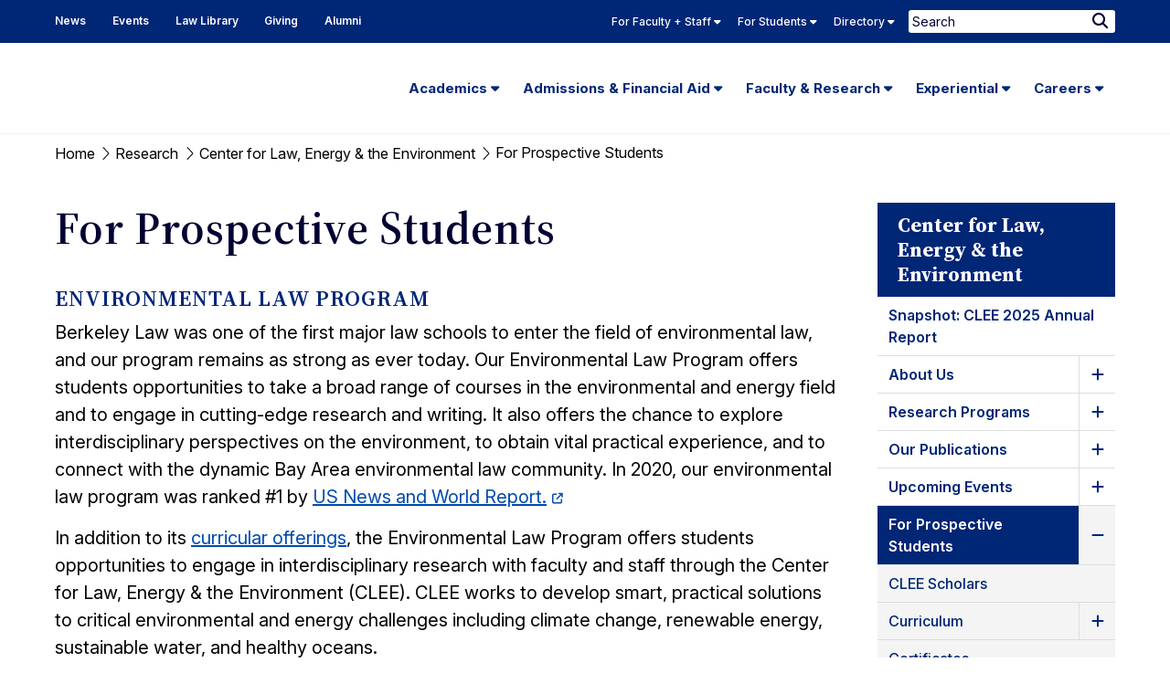

--- FILE ---
content_type: text/html; charset=UTF-8
request_url: https://www.law.berkeley.edu/research/clee/environmental-and-energy-law-programs/
body_size: 30214
content:
<!DOCTYPE html>
<html lang="en-US">
	<head>
		<meta charset="UTF-8" />
		<meta name="viewport" content="initial-scale=1.0" />
		<link rel="shortcut icon" href="https://www.law.berkeley.edu/wp-content/themes/ccprototype/images/favicon.png" type="image/png" />

		<meta name='robots' content='index, follow, max-image-preview:large, max-snippet:-1, max-video-preview:-1' />
	<style>img:is([sizes="auto" i], [sizes^="auto," i]) { contain-intrinsic-size: 3000px 1500px }</style>
	
	<!-- This site is optimized with the Yoast SEO Premium plugin v26.8 (Yoast SEO v26.8) - https://yoast.com/product/yoast-seo-premium-wordpress/ -->
	<title>For Prospective Students - UC Berkeley Law</title>
	<link rel="canonical" href="https://www.law.berkeley.edu/research/clee/environmental-and-energy-law-programs/" />
	<meta property="og:locale" content="en_US" />
	<meta property="og:type" content="article" />
	<meta property="og:title" content="For Prospective Students" />
	<meta property="og:description" content="ENVIRONMENTAL LAW PROGRAM Berkeley Law was one of the first major law schools to enter the field of environmental law, and our program remains as strong as ever today. Our [&hellip;]" />
	<meta property="og:url" content="https://www.law.berkeley.edu/research/clee/environmental-and-energy-law-programs/" />
	<meta property="og:site_name" content="UC Berkeley Law" />
	<meta property="article:publisher" content="https://www.facebook.com/UCBerkeleyLaw/" />
	<meta property="article:modified_time" content="2024-12-02T23:00:16+00:00" />
	<meta property="og:image" content="https://www.law.berkeley.edu/wp-content/uploads/2024/12/websharecard2.jpg" />
	<meta property="og:image:width" content="1200" />
	<meta property="og:image:height" content="600" />
	<meta property="og:image:type" content="image/jpeg" />
	<meta name="twitter:card" content="summary_large_image" />
	<meta name="twitter:site" content="@BerkeleyLaw" />
	<meta name="twitter:label1" content="Est. reading time" />
	<meta name="twitter:data1" content="3 minutes" />
	<script type="application/ld+json" class="yoast-schema-graph">{"@context":"https://schema.org","@graph":[{"@type":"WebPage","@id":"https://www.law.berkeley.edu/research/clee/environmental-and-energy-law-programs/","url":"https://www.law.berkeley.edu/research/clee/environmental-and-energy-law-programs/","name":"For Prospective Students - UC Berkeley Law","isPartOf":{"@id":"https://www.law.berkeley.edu/#website"},"datePublished":"2015-04-11T00:07:28+00:00","dateModified":"2024-12-02T23:00:16+00:00","breadcrumb":{"@id":"https://www.law.berkeley.edu/research/clee/environmental-and-energy-law-programs/#breadcrumb"},"inLanguage":"en-US","potentialAction":[{"@type":"ReadAction","target":["https://www.law.berkeley.edu/research/clee/environmental-and-energy-law-programs/"]}]},{"@type":"BreadcrumbList","@id":"https://www.law.berkeley.edu/research/clee/environmental-and-energy-law-programs/#breadcrumb","itemListElement":[{"@type":"ListItem","position":1,"name":"Home","item":"https://www.law.berkeley.edu/"},{"@type":"ListItem","position":2,"name":"Research","item":"https://www.law.berkeley.edu/research/"},{"@type":"ListItem","position":3,"name":"Center for Law, Energy &#038; the Environment","item":"https://www.law.berkeley.edu/research/clee/"},{"@type":"ListItem","position":4,"name":"For Prospective Students"}]},{"@type":"WebSite","@id":"https://www.law.berkeley.edu/#website","url":"https://www.law.berkeley.edu/","name":"UC Berkeley Law","description":"","potentialAction":[{"@type":"SearchAction","target":{"@type":"EntryPoint","urlTemplate":"https://www.law.berkeley.edu/?s={search_term_string}"},"query-input":{"@type":"PropertyValueSpecification","valueRequired":true,"valueName":"search_term_string"}}],"inLanguage":"en-US"}]}</script>
	<!-- / Yoast SEO Premium plugin. -->


<link rel='dns-prefetch' href='//kit.fontawesome.com' />
<link rel='stylesheet' id='tribe-events-pro-mini-calendar-block-styles-css' href='https://www.law.berkeley.edu/wp-content/plugins/events-calendar-pro/build/css/tribe-events-pro-mini-calendar-block.css?ver=7.7.12' type='text/css' media='all' />
<link rel='stylesheet' id='wp-block-library-css' href='https://www.law.berkeley.edu/wp-includes/css/dist/block-library/style.min.css?ver=6.8.3' type='text/css' media='all' />
<style id='classic-theme-styles-inline-css' type='text/css'>
/*! This file is auto-generated */
.wp-block-button__link{color:#fff;background-color:#32373c;border-radius:9999px;box-shadow:none;text-decoration:none;padding:calc(.667em + 2px) calc(1.333em + 2px);font-size:1.125em}.wp-block-file__button{background:#32373c;color:#fff;text-decoration:none}
</style>
<style id='global-styles-inline-css' type='text/css'>
:root{--wp--preset--aspect-ratio--square: 1;--wp--preset--aspect-ratio--4-3: 4/3;--wp--preset--aspect-ratio--3-4: 3/4;--wp--preset--aspect-ratio--3-2: 3/2;--wp--preset--aspect-ratio--2-3: 2/3;--wp--preset--aspect-ratio--16-9: 16/9;--wp--preset--aspect-ratio--9-16: 9/16;--wp--preset--color--black: #000000;--wp--preset--color--cyan-bluish-gray: #abb8c3;--wp--preset--color--white: #ffffff;--wp--preset--color--pale-pink: #f78da7;--wp--preset--color--vivid-red: #cf2e2e;--wp--preset--color--luminous-vivid-orange: #ff6900;--wp--preset--color--luminous-vivid-amber: #fcb900;--wp--preset--color--light-green-cyan: #7bdcb5;--wp--preset--color--vivid-green-cyan: #00d084;--wp--preset--color--pale-cyan-blue: #8ed1fc;--wp--preset--color--vivid-cyan-blue: #0693e3;--wp--preset--color--vivid-purple: #9b51e0;--wp--preset--gradient--vivid-cyan-blue-to-vivid-purple: linear-gradient(135deg,rgba(6,147,227,1) 0%,rgb(155,81,224) 100%);--wp--preset--gradient--light-green-cyan-to-vivid-green-cyan: linear-gradient(135deg,rgb(122,220,180) 0%,rgb(0,208,130) 100%);--wp--preset--gradient--luminous-vivid-amber-to-luminous-vivid-orange: linear-gradient(135deg,rgba(252,185,0,1) 0%,rgba(255,105,0,1) 100%);--wp--preset--gradient--luminous-vivid-orange-to-vivid-red: linear-gradient(135deg,rgba(255,105,0,1) 0%,rgb(207,46,46) 100%);--wp--preset--gradient--very-light-gray-to-cyan-bluish-gray: linear-gradient(135deg,rgb(238,238,238) 0%,rgb(169,184,195) 100%);--wp--preset--gradient--cool-to-warm-spectrum: linear-gradient(135deg,rgb(74,234,220) 0%,rgb(151,120,209) 20%,rgb(207,42,186) 40%,rgb(238,44,130) 60%,rgb(251,105,98) 80%,rgb(254,248,76) 100%);--wp--preset--gradient--blush-light-purple: linear-gradient(135deg,rgb(255,206,236) 0%,rgb(152,150,240) 100%);--wp--preset--gradient--blush-bordeaux: linear-gradient(135deg,rgb(254,205,165) 0%,rgb(254,45,45) 50%,rgb(107,0,62) 100%);--wp--preset--gradient--luminous-dusk: linear-gradient(135deg,rgb(255,203,112) 0%,rgb(199,81,192) 50%,rgb(65,88,208) 100%);--wp--preset--gradient--pale-ocean: linear-gradient(135deg,rgb(255,245,203) 0%,rgb(182,227,212) 50%,rgb(51,167,181) 100%);--wp--preset--gradient--electric-grass: linear-gradient(135deg,rgb(202,248,128) 0%,rgb(113,206,126) 100%);--wp--preset--gradient--midnight: linear-gradient(135deg,rgb(2,3,129) 0%,rgb(40,116,252) 100%);--wp--preset--font-size--small: 13px;--wp--preset--font-size--medium: 20px;--wp--preset--font-size--large: 36px;--wp--preset--font-size--x-large: 42px;--wp--preset--spacing--20: 0.44rem;--wp--preset--spacing--30: 0.67rem;--wp--preset--spacing--40: 1rem;--wp--preset--spacing--50: 1.5rem;--wp--preset--spacing--60: 2.25rem;--wp--preset--spacing--70: 3.38rem;--wp--preset--spacing--80: 5.06rem;--wp--preset--shadow--natural: 6px 6px 9px rgba(0, 0, 0, 0.2);--wp--preset--shadow--deep: 12px 12px 50px rgba(0, 0, 0, 0.4);--wp--preset--shadow--sharp: 6px 6px 0px rgba(0, 0, 0, 0.2);--wp--preset--shadow--outlined: 6px 6px 0px -3px rgba(255, 255, 255, 1), 6px 6px rgba(0, 0, 0, 1);--wp--preset--shadow--crisp: 6px 6px 0px rgba(0, 0, 0, 1);}:where(.is-layout-flex){gap: 0.5em;}:where(.is-layout-grid){gap: 0.5em;}body .is-layout-flex{display: flex;}.is-layout-flex{flex-wrap: wrap;align-items: center;}.is-layout-flex > :is(*, div){margin: 0;}body .is-layout-grid{display: grid;}.is-layout-grid > :is(*, div){margin: 0;}:where(.wp-block-columns.is-layout-flex){gap: 2em;}:where(.wp-block-columns.is-layout-grid){gap: 2em;}:where(.wp-block-post-template.is-layout-flex){gap: 1.25em;}:where(.wp-block-post-template.is-layout-grid){gap: 1.25em;}.has-black-color{color: var(--wp--preset--color--black) !important;}.has-cyan-bluish-gray-color{color: var(--wp--preset--color--cyan-bluish-gray) !important;}.has-white-color{color: var(--wp--preset--color--white) !important;}.has-pale-pink-color{color: var(--wp--preset--color--pale-pink) !important;}.has-vivid-red-color{color: var(--wp--preset--color--vivid-red) !important;}.has-luminous-vivid-orange-color{color: var(--wp--preset--color--luminous-vivid-orange) !important;}.has-luminous-vivid-amber-color{color: var(--wp--preset--color--luminous-vivid-amber) !important;}.has-light-green-cyan-color{color: var(--wp--preset--color--light-green-cyan) !important;}.has-vivid-green-cyan-color{color: var(--wp--preset--color--vivid-green-cyan) !important;}.has-pale-cyan-blue-color{color: var(--wp--preset--color--pale-cyan-blue) !important;}.has-vivid-cyan-blue-color{color: var(--wp--preset--color--vivid-cyan-blue) !important;}.has-vivid-purple-color{color: var(--wp--preset--color--vivid-purple) !important;}.has-black-background-color{background-color: var(--wp--preset--color--black) !important;}.has-cyan-bluish-gray-background-color{background-color: var(--wp--preset--color--cyan-bluish-gray) !important;}.has-white-background-color{background-color: var(--wp--preset--color--white) !important;}.has-pale-pink-background-color{background-color: var(--wp--preset--color--pale-pink) !important;}.has-vivid-red-background-color{background-color: var(--wp--preset--color--vivid-red) !important;}.has-luminous-vivid-orange-background-color{background-color: var(--wp--preset--color--luminous-vivid-orange) !important;}.has-luminous-vivid-amber-background-color{background-color: var(--wp--preset--color--luminous-vivid-amber) !important;}.has-light-green-cyan-background-color{background-color: var(--wp--preset--color--light-green-cyan) !important;}.has-vivid-green-cyan-background-color{background-color: var(--wp--preset--color--vivid-green-cyan) !important;}.has-pale-cyan-blue-background-color{background-color: var(--wp--preset--color--pale-cyan-blue) !important;}.has-vivid-cyan-blue-background-color{background-color: var(--wp--preset--color--vivid-cyan-blue) !important;}.has-vivid-purple-background-color{background-color: var(--wp--preset--color--vivid-purple) !important;}.has-black-border-color{border-color: var(--wp--preset--color--black) !important;}.has-cyan-bluish-gray-border-color{border-color: var(--wp--preset--color--cyan-bluish-gray) !important;}.has-white-border-color{border-color: var(--wp--preset--color--white) !important;}.has-pale-pink-border-color{border-color: var(--wp--preset--color--pale-pink) !important;}.has-vivid-red-border-color{border-color: var(--wp--preset--color--vivid-red) !important;}.has-luminous-vivid-orange-border-color{border-color: var(--wp--preset--color--luminous-vivid-orange) !important;}.has-luminous-vivid-amber-border-color{border-color: var(--wp--preset--color--luminous-vivid-amber) !important;}.has-light-green-cyan-border-color{border-color: var(--wp--preset--color--light-green-cyan) !important;}.has-vivid-green-cyan-border-color{border-color: var(--wp--preset--color--vivid-green-cyan) !important;}.has-pale-cyan-blue-border-color{border-color: var(--wp--preset--color--pale-cyan-blue) !important;}.has-vivid-cyan-blue-border-color{border-color: var(--wp--preset--color--vivid-cyan-blue) !important;}.has-vivid-purple-border-color{border-color: var(--wp--preset--color--vivid-purple) !important;}.has-vivid-cyan-blue-to-vivid-purple-gradient-background{background: var(--wp--preset--gradient--vivid-cyan-blue-to-vivid-purple) !important;}.has-light-green-cyan-to-vivid-green-cyan-gradient-background{background: var(--wp--preset--gradient--light-green-cyan-to-vivid-green-cyan) !important;}.has-luminous-vivid-amber-to-luminous-vivid-orange-gradient-background{background: var(--wp--preset--gradient--luminous-vivid-amber-to-luminous-vivid-orange) !important;}.has-luminous-vivid-orange-to-vivid-red-gradient-background{background: var(--wp--preset--gradient--luminous-vivid-orange-to-vivid-red) !important;}.has-very-light-gray-to-cyan-bluish-gray-gradient-background{background: var(--wp--preset--gradient--very-light-gray-to-cyan-bluish-gray) !important;}.has-cool-to-warm-spectrum-gradient-background{background: var(--wp--preset--gradient--cool-to-warm-spectrum) !important;}.has-blush-light-purple-gradient-background{background: var(--wp--preset--gradient--blush-light-purple) !important;}.has-blush-bordeaux-gradient-background{background: var(--wp--preset--gradient--blush-bordeaux) !important;}.has-luminous-dusk-gradient-background{background: var(--wp--preset--gradient--luminous-dusk) !important;}.has-pale-ocean-gradient-background{background: var(--wp--preset--gradient--pale-ocean) !important;}.has-electric-grass-gradient-background{background: var(--wp--preset--gradient--electric-grass) !important;}.has-midnight-gradient-background{background: var(--wp--preset--gradient--midnight) !important;}.has-small-font-size{font-size: var(--wp--preset--font-size--small) !important;}.has-medium-font-size{font-size: var(--wp--preset--font-size--medium) !important;}.has-large-font-size{font-size: var(--wp--preset--font-size--large) !important;}.has-x-large-font-size{font-size: var(--wp--preset--font-size--x-large) !important;}
:where(.wp-block-post-template.is-layout-flex){gap: 1.25em;}:where(.wp-block-post-template.is-layout-grid){gap: 1.25em;}
:where(.wp-block-columns.is-layout-flex){gap: 2em;}:where(.wp-block-columns.is-layout-grid){gap: 2em;}
:root :where(.wp-block-pullquote){font-size: 1.5em;line-height: 1.6;}
</style>
<link rel='stylesheet' id='ccfp-css-css' href='https://www.law.berkeley.edu/wp-content/plugins/cc-focus-point/css/ccfp-style.css?ver=1676077697' type='text/css' media='all' />
<link rel='stylesheet' id='searchwp-forms-css' href='https://www.law.berkeley.edu/wp-content/plugins/searchwp/assets/css/frontend/search-forms.min.css?ver=4.5.6' type='text/css' media='all' />
<link rel='stylesheet' id='google-fonts-css' href='https://fonts.googleapis.com/css2?family=Inter:ital,opsz,wght@0,14..32,200..900;1,14..32,100..900&#038;family=Source+Serif+4:ital,opsz,wght@0,8..60,200..900;1,8..60,200..900&#038;display=swap' type='text/css' media='all' />
<link rel='stylesheet' id='cc-style-css' href='https://www.law.berkeley.edu/wp-content/themes/ccprototype/css/cc-style.css?ver=1763502440' type='text/css' media='all' />
<link rel='stylesheet' id='cc-print-css' href='https://www.law.berkeley.edu/wp-content/themes/ccprototype/css/print.css?ver=1737487200' type='text/css' media='print' />
<link rel="https://api.w.org/" href="https://www.law.berkeley.edu/wp-json/" /><link rel="alternate" title="JSON" type="application/json" href="https://www.law.berkeley.edu/wp-json/wp/v2/pages/39579" /><link rel="EditURI" type="application/rsd+xml" title="RSD" href="https://www.law.berkeley.edu/xmlrpc.php?rsd" />
<link rel='shortlink' href='https://www.law.berkeley.edu/?p=39579' />
<link rel="alternate" title="oEmbed (JSON)" type="application/json+oembed" href="https://www.law.berkeley.edu/wp-json/oembed/1.0/embed?url=https%3A%2F%2Fwww.law.berkeley.edu%2Fresearch%2Fclee%2Fenvironmental-and-energy-law-programs%2F" />
<link rel="alternate" title="oEmbed (XML)" type="text/xml+oembed" href="https://www.law.berkeley.edu/wp-json/oembed/1.0/embed?url=https%3A%2F%2Fwww.law.berkeley.edu%2Fresearch%2Fclee%2Fenvironmental-and-energy-law-programs%2F&#038;format=xml" />
		<!-- GOOGLE ANALYTICS -->	
		<script type="text/javascript">
		var gaJsHost = (("https:" == document.location.protocol) ? "https://ssl." : "http://www.");
		document.write(unescape("%3Cscript src='" + gaJsHost + "google-analytics.com/ga.js' type='text/javascript'%3E%3C/script%3E"));
		</script>
		<script type="text/javascript">
		var pageTracker = _gat._getTracker("UA-3536165-1");
		pageTracker._initData();
		pageTracker._trackPageview();
		</script>		
	<!-- Stream WordPress user activity plugin v4.1.1 -->
<meta name="tec-api-version" content="v1"><meta name="tec-api-origin" content="https://www.law.berkeley.edu"><link rel="alternate" href="https://www.law.berkeley.edu/wp-json/tribe/events/v1/" />		<meta name="google-site-verification" content="tLwdJ1lmjleDBEKAnGX-HjfVFMuMwdEezOIotOLnKWM" />
					<!-- Google Tag Manager -->
			<script>(function(w,d,s,l,i){w[l]=w[l]||[];w[l].push({'gtm.start':
			new Date().getTime(),event:'gtm.js'});var f=d.getElementsByTagName(s)[0],
			j=d.createElement(s),dl=l!='dataLayer'?'&l='+l:'';j.async=true;j.src=
			'https://www.googletagmanager.com/gtm.js?id='+i+dl;f.parentNode.insertBefore(j,f);
			})(window,document,'script','dataLayer','GTM-P6LJQWH');</script>
			<!-- End Google Tag Manager -->		
				<style type="text/css" id="wp-custom-css">
			
		</style>
			</head>
	<body class="wp-singular page-template-default page page-id-39579 page-parent page-child parent-pageid-39628 wp-theme-ccprototype tribe-no-js page-environmental-and-energy-law-programs has-sidebar unconverted-content center-page tribe-theme-ccprototype">
					<!-- Google Tag Manager (noscript) -->
			<noscript><iframe src="https://www.googletagmanager.com/ns.html?id=GTM-P6LJQWH"
			height="0" width="0" style="display:none;visibility:hidden"></iframe></noscript>
			<!-- End Google Tag Manager (noscript) -->		
				
		<div id="page">
			<header id="header" role="banner">
				<a class="skip-link screen-reader-text" href="#content">Skip to content</a>
			    <a class="skip-link screen-reader-text" href="#main-menu">Skip to main menu</a>
				<nav role="navigation" aria-label="Secondary">
					<div id="skyline">
						<div id="skyline-row" class="overflow row">
							<div class="skyline-wrap small-12">
								<div class="skyline-left">
									<div id="header-menu" class="skyline-menu-container"><ul id="menu-header-menu" class="menu"><li id="menu-item-67168" class="menu-item menu-item-type-post_type menu-item-object-page menu-item-67168"><a href="https://www.law.berkeley.edu/news/" aria-label="News Homepage">News</a></li>
<li id="menu-item-106799" class="menu-item menu-item-type-custom menu-item-object-custom menu-item-106799"><a href="https://www.law.berkeley.edu/events/" aria-label="Events Homepage">Events</a></li>
<li id="menu-item-67008" class="menu-item menu-item-type-post_type menu-item-object-page menu-item-67008"><a href="https://www.law.berkeley.edu/law-library/">Law Library</a></li>
<li id="menu-item-67009" class="menu-item menu-item-type-post_type menu-item-object-page menu-item-67009"><a href="https://www.law.berkeley.edu/giving/">Giving</a></li>
<li id="menu-item-67010" class="menu-item menu-item-type-post_type menu-item-object-page menu-item-67010"><a href="https://www.law.berkeley.edu/alumni/">Alumni</a></li>
</ul></div>								</div>

								<div class="skyline-right">
																			<div id="skyline-menu" class="skyline-menu-container">
											<ul class="menu">
																								<li class="
														menu-blue 
														menu-item 
																													menu-item-has-children
																											">
																													<button class="toggler not-button" aria-expanded="false" aria-controls="skyline-for-faculty-staff-submenu">
																For Faculty + Staff																<i class="fa-solid fa-caret-down" aria-hidden="true"></i>
															</button>
														
																													<div id="skyline-for-faculty-staff-submenu" class="sub-menu">
																																	<div class="row divider flex-row">
																																					<div class="small-4 column">
																																									<h2 class="skyline-title">Quicklinks</h2>
																																								<div class="menu-skyline-faculty-quicklinks-container"><ul id="menu-skyline-faculty-quicklinks" class="menu"><li id="menu-item-68446" class="menu-item menu-item-type-custom menu-item-object-custom menu-item-68446"><a href="https://www.law.berkeley.edu/php-programs/courses/academic_calendars.php">Academic Calendar</a></li>
<li id="menu-item-67062" class="menu-item menu-item-type-post_type menu-item-object-page menu-item-67062"><a href="https://www.law.berkeley.edu/information-systems-technology/instructional-technology/bcourses/">bCourses Overview</a></li>
<li id="menu-item-68511" class="menu-item menu-item-type-custom menu-item-object-custom menu-item-68511"><a href="https://bcourses.berkeley.edu/">bCourses Link</a></li>
<li id="menu-item-67064" class="menu-item menu-item-type-post_type menu-item-object-page menu-item-67064"><a href="https://www.law.berkeley.edu/academics/schedule-of-classes/">Schedule of Classes</a></li>
<li id="menu-item-696676" class="menu-item menu-item-type-custom menu-item-object-custom menu-item-696676"><a href="https://www.law.berkeley.edu/academics/registrar/academic-rules/">Academic Rules</a></li>
<li id="menu-item-69838" class="menu-item menu-item-type-custom menu-item-object-custom menu-item-69838"><a href="https://www.law.berkeley.edu/php-programs/tevals/courseSearchProf.php">View Evaluations</a></li>
<li id="menu-item-67066" class="menu-item menu-item-type-post_type menu-item-object-page menu-item-67066"><a href="https://www.law.berkeley.edu/news/communications-office/identity-resources/">UC Berkeley Law Logo (Identity)</a></li>
<li id="menu-item-67067" class="menu-item menu-item-type-custom menu-item-object-custom menu-item-67067"><a href="https://www.law.berkeley.edu/rololaw/">RoloLaw</a></li>
<li id="menu-item-294771" class="menu-item menu-item-type-custom menu-item-object-custom menu-item-294771"><a href="https://www.law.berkeley.edu/event-services/event-catering-food-policy/">Event, Catering and Food Policy</a></li>
<li id="menu-item-260888" class="menu-item menu-item-type-custom menu-item-object-custom menu-item-260888"><a href="https://www.law.berkeley.edu/emergency-info/">Emergency Info</a></li>
<li id="menu-item-318648" class="menu-item menu-item-type-custom menu-item-object-custom menu-item-318648"><a href="https://www.law.berkeley.edu/for-faculty-staff/">Resource Hub for Faculty &#038; Staff</a></li>
<li id="menu-item-292368" class="menu-item menu-item-type-custom menu-item-object-custom menu-item-292368"><a href="https://uhs.berkeley.edu/coronavirus-covid-19-info">COVID-19 Information</a></li>
</ul></div>																			</div>
																		
																																					<div class="small-8 column">
																																																															<h2 class="skyline-title">
																							Support																						</h2>
																																										<div class="menu-group"><ul id="menu-skyline-faculty-support" class="menu"><li id="menu-item-243939" class="menu-item menu-item-type-post_type menu-item-object-page menu-item-243939"><a href="https://www.law.berkeley.edu/information-systems-technology/instructional-technology/covid-19-remote-teaching-resources/">Remote Teaching Resources</a></li>
<li id="menu-item-728533" class="menu-item menu-item-type-custom menu-item-object-custom menu-item-728533"><a href="https://rtl.berkeley.edu/resources/accessibility-teaching-learning">Accessibility in Teaching &#038; Learning</a></li>
<li id="menu-item-66993" class="menu-item menu-item-type-post_type menu-item-object-page menu-item-66993"><a href="https://www.law.berkeley.edu/information-systems-technology/computing-support/">Computing Support</a></li>
<li id="menu-item-339708" class="menu-item menu-item-type-custom menu-item-object-custom menu-item-339708"><a href="https://www.law.berkeley.edu/faculty-support-unit/">Faculty Support Unit</a></li>
<li id="menu-item-209926" class="menu-item menu-item-type-custom menu-item-object-custom menu-item-209926"><a href="https://www.law.berkeley.edu/event-services/">Berkeley Law Events</a></li>
<li id="menu-item-696677" class="menu-item menu-item-type-custom menu-item-object-custom menu-item-696677"><a href="https://www.law.berkeley.edu/business-services/">Business Services</a></li>
<li id="menu-item-66991" class="menu-item menu-item-type-custom menu-item-object-custom menu-item-66991"><a href="https://www.law.berkeley.edu/library/resources-for/faculty-3/">Faculty Services (Library)</a></li>
<li id="menu-item-66992" class="menu-item menu-item-type-post_type menu-item-object-page menu-item-66992"><a href="https://www.law.berkeley.edu/human-resources/">Human Resources &#038; Academic Personnel</a></li>
<li id="menu-item-67528" class="menu-item menu-item-type-post_type menu-item-object-page menu-item-67528"><a href="https://www.law.berkeley.edu/information-systems-technology/instructional-technology/">Instructional Technology</a></li>
<li id="menu-item-67069" class="menu-item menu-item-type-post_type menu-item-object-page menu-item-67069"><a href="https://www.law.berkeley.edu/information-systems-technology/phones/">Phones</a></li>
<li id="menu-item-224449" class="menu-item menu-item-type-custom menu-item-object-custom menu-item-224449"><a href="https://www.law.berkeley.edu/room-reservations/">Room Reservations</a></li>
<li id="menu-item-334189" class="menu-item menu-item-type-custom menu-item-object-custom menu-item-334189"><a href="https://www.law.berkeley.edu/building-services/">Building Services</a></li>
<li id="menu-item-71234" class="menu-item menu-item-type-post_type menu-item-object-page menu-item-71234"><a href="https://www.law.berkeley.edu/harassment/">Resources to Respond to Sexual Harassment</a></li>
</ul></div>																																							</div>
																																			</div>
																
															</div>
																											</li>
																									<li class="
														menu-green 
														menu-item 
																													menu-item-has-children
																											">
																													<button class="toggler not-button" aria-expanded="false" aria-controls="skyline-for-students-submenu">
																For Students																<i class="fa-solid fa-caret-down" aria-hidden="true"></i>
															</button>
														
																													<div id="skyline-for-students-submenu" class="sub-menu">
																																	<div class="row divider flex-row">
																																					<div class="small-4 column">
																																									<h2 class="skyline-title">Quicklinks</h2>
																																								<div class="menu-skyline-student-quicklinks-container"><ul id="menu-skyline-student-quicklinks" class="menu"><li id="menu-item-67530" class="menu-item menu-item-type-custom menu-item-object-custom menu-item-67530"><a href="https://www.law.berkeley.edu/php-programs/courses/academic_calendars.php">Academic Calendar</a></li>
<li id="menu-item-67393" class="menu-item menu-item-type-custom menu-item-object-custom menu-item-67393"><a href="https://www.law.berkeley.edu/php-programs/facebook/">Berkeley Law Facebook</a></li>
<li id="menu-item-67525" class="menu-item menu-item-type-post_type menu-item-object-page menu-item-67525"><a href="https://www.law.berkeley.edu/admissions/financial-aid/jd-financial-aid/">J.D. Financial Aid</a></li>
<li id="menu-item-67394" class="menu-item menu-item-type-custom menu-item-object-custom menu-item-67394"><a href="https://www.law.berkeley.edu/our-faculty/faculty-profiles/">Faculty Profiles</a></li>
<li id="menu-item-67072" class="menu-item menu-item-type-post_type menu-item-object-page menu-item-67072"><a href="https://www.law.berkeley.edu/academics/schedule-of-classes/">Schedule of Classes</a></li>
<li id="menu-item-67529" class="menu-item menu-item-type-custom menu-item-object-custom menu-item-67529"><a href="https://www.law.berkeley.edu/php-programs/tevals-admin/tevalChoose.php">Teaching Evaluations</a></li>
<li id="menu-item-67554" class="menu-item menu-item-type-post_type menu-item-object-page menu-item-67554"><a href="https://www.law.berkeley.edu/students/student-support-services/review-session-schedule/">Final Exam Review Session Schedule</a></li>
<li id="menu-item-73155" class="menu-item menu-item-type-custom menu-item-object-custom menu-item-73155"><a href="https://www.law.berkeley.edu/php-programs/students/exams/index.php">Exams</a></li>
<li id="menu-item-73156" class="menu-item menu-item-type-custom menu-item-object-custom menu-item-73156"><a href="https://www.law.berkeley.edu/php-programs/students/exams/examTimesList.php">Final Exam Schedule</a></li>
<li id="menu-item-73159" class="menu-item menu-item-type-custom menu-item-object-custom menu-item-73159"><a href="https://calcentral.berkeley.edu">CalCentral</a></li>
<li id="menu-item-292370" class="menu-item menu-item-type-custom menu-item-object-custom menu-item-292370"><a href="https://uhs.berkeley.edu/coronavirus-covid-19-info">COVID-19 Information</a></li>
<li id="menu-item-294770" class="menu-item menu-item-type-custom menu-item-object-custom menu-item-294770"><a href="https://www.law.berkeley.edu/event-services/event-catering-food-policy/">Event, Catering and Food Policy</a></li>
<li id="menu-item-260889" class="menu-item menu-item-type-custom menu-item-object-custom menu-item-260889"><a href="https://www.law.berkeley.edu/emergency-info/">Emergency Info</a></li>
<li id="menu-item-318649" class="menu-item menu-item-type-custom menu-item-object-custom menu-item-318649"><a href="https://www.law.berkeley.edu/students/">Resource Hub for Students</a></li>
</ul></div>																			</div>
																		
																																					<div class="small-8 column">
																																																															<h2 class="skyline-title">
																							For Students																						</h2>
																																										<div class="menu-group"><ul id="menu-skyline-for-students" class="menu"><li id="menu-item-387429" class="menu-item menu-item-type-custom menu-item-object-custom menu-item-387429"><a href="https://www.law.berkeley.edu/students/dean-of-students-office/">Dean of Students Office</a></li>
<li id="menu-item-387430" class="menu-item menu-item-type-custom menu-item-object-custom menu-item-387430"><a href="https://www.law.berkeley.edu/students/student-support-services/policies/">Academic Policies</a></li>
<li id="menu-item-116423" class="menu-item menu-item-type-post_type menu-item-object-page menu-item-116423"><a href="https://www.law.berkeley.edu/students/student-support-services/academic-skills-program/">Academic Skills Program</a></li>
<li id="menu-item-67078" class="menu-item menu-item-type-post_type menu-item-object-page menu-item-67078"><a href="https://www.law.berkeley.edu/students/student-support-services/student-organizations/">Student Organizations</a></li>
<li id="menu-item-67531" class="menu-item menu-item-type-post_type menu-item-object-page menu-item-67531"><a href="https://www.law.berkeley.edu/students/student-support-services/student-journals/">Student Journals</a></li>
<li id="menu-item-67079" class="menu-item menu-item-type-post_type menu-item-object-page menu-item-67079"><a href="https://www.law.berkeley.edu/students/student-support-services/commencement/">Commencement</a></li>
</ul></div>																																																														<div class="menu-group"><ul id="menu-skyline-student-extra" class="menu"><li id="menu-item-66998" class="menu-item menu-item-type-post_type menu-item-object-page menu-item-66998"><a target="_blank" href="https://www.bkstr.com/calberkeleylawstore#new_tab">Bookstore</a></li>
<li id="menu-item-67521" class="menu-item menu-item-type-post_type menu-item-object-page menu-item-67521"><a href="https://www.law.berkeley.edu/students/student-support-services/wellness/">Wellness at Berkeley Law</a></li>
<li id="menu-item-67396" class="menu-item menu-item-type-post_type menu-item-object-page menu-item-67396"><a href="https://www.law.berkeley.edu/academics/registrar/">Registrar</a></li>
<li id="menu-item-67397" class="menu-item menu-item-type-custom menu-item-object-custom menu-item-67397"><a href="https://www.uhs.berkeley.edu">University Health Services</a></li>
<li id="menu-item-71235" class="menu-item menu-item-type-post_type menu-item-object-page menu-item-71235"><a href="https://www.law.berkeley.edu/harassment/">Resources to Respond to Sexual Harassment</a></li>
<li id="menu-item-344893" class="menu-item menu-item-type-custom menu-item-object-custom menu-item-344893"><a href="https://restrooms.berkeley.edu/home">Inclusive Restrooms</a></li>
</ul></div>																																							</div>
																																			</div>
																
															</div>
																											</li>
																									<li class="
														menu-yellow 
														menu-item 
																													menu-item-has-children
																											">
																													<button class="toggler not-button" aria-expanded="false" aria-controls="skyline-directory-submenu">
																Directory																<i class="fa-solid fa-caret-down" aria-hidden="true"></i>
															</button>
														
																													<div id="skyline-directory-submenu" class="sub-menu">
																																	<p class="skyline-title no-border">Search for People at Berkeley Law</p>
																	<form class='directory-search' action='//www.law.berkeley.edu/php-programs/dir/directory.php' method='get' name='searchForm'>
																		<label for='people_search' class="screen-reader-text">Name:</label> 
																		<input id='people_search' maxlength='64' name='searchName' type='text' placeholder='Name'>
																		<button name="Submit" value="Search">Go</button>
																	</form>

																
															</div>
																											</li>
																							</ul>
										</div>
									
									<div id="header-search">
										<form role="search" method="get" class="search-form" action="https://www.law.berkeley.edu/">
	<label class="screen-reader-text" for="search-field">
		Search	</label>
	<input id="search-field" type="search" aria-label="Search Term" class="search-field" placeholder="Search" value="" name="s" />
	<button type="submit" class="search-submit">
		<i class="icon fa-solid fa-search" aria-hidden="true"></i>
		<span class="screen-reader-text">Submit Search</span>
	</button>
</form>
									</div>
								</div>
							</div>
						</div>
					</div>
				</nav>

				<nav role="navigation" aria-label="Main">
					<div id="header-main">
						<div class="overflow row">
							<div id="header-main-wrap">
																<span class="logo-wrap">
									<a class="logo" href="https://www.law.berkeley.edu" aria-label="UC Berkeley Law homepage">
										<span class="screen-reader-text">UC Berkeley Law</span>
									</a>
								</span>

								<div id="header-mobile-items">
									<button class="hamburger not-button clearfix" aria-label="Toggle Menu" aria-expanded="false">
										<div class="top bar"></div>
										<div class="middle bar"></div>
										<div class="bottom bar"></div>
									</button>
								</div>

																	<div id="main-menu-wrap">
										<div id="main-menu" class="block-menu-container">
											<ul id="menu-main-menu" class="menu">
														<li class="menu-item menu-item-67089 menu-item-has-children">
							<button class="toggler not-button" aria-expanded="false" aria-controls="children-academics">
					Academics					<i class="icon fa-solid fa-caret-down" aria-hidden="true"></i>
				</button>
				<div id="children-academics" class="sub-menu-container">
					<ul class="sub-menu">
												<li><a href="https://www.law.berkeley.edu/academics/">Academics Home</a></li>
												
					<li class="page_item page-item-33918 page_item_has_children"><a href="https://www.law.berkeley.edu/academics/areas-of-study/">Areas of Study</a>
<ul class='children'>
	<li class="page_item page-item-385334"><a href="https://www.law.berkeley.edu/academics/areas-of-study/criminal-justice/">Criminal Justice</a></li>
	<li class="page_item page-item-397417"><a href="https://www.law.berkeley.edu/academics/areas-of-study/environment-and-energy/">Environment and Energy</a></li>
	<li class="page_item page-item-396268"><a href="https://www.law.berkeley.edu/academics/areas-of-study/law-and-technology/">Law and Technology</a></li>
	<li class="page_item page-item-33929 page_item_has_children"><a href="https://www.law.berkeley.edu/academics/areas-of-study/social-justice-public-interest/">Social Justice and Public Interest</a>
	<ul class='children'>
		<li class="page_item page-item-70182 page_item_has_children"><a href="https://www.law.berkeley.edu/academics/areas-of-study/social-justice-public-interest/curriculum/">Curriculum</a>
		<ul class='children'>
			<li class="page_item page-item-65801"><a href="https://www.law.berkeley.edu/academics/areas-of-study/social-justice-public-interest/curriculum/jd-path/">J.D. Path</a></li>
			<li class="page_item page-item-100884"><a href="https://www.law.berkeley.edu/academics/areas-of-study/social-justice-public-interest/curriculum/llm-path/">LL.M. Path</a></li>
		</ul>
</li>
		<li class="page_item page-item-70149 page_item_has_children"><a href="https://www.law.berkeley.edu/academics/areas-of-study/social-justice-public-interest/sjpi-community-at-berkeley-law/">Social Justice+Public Interest Community at Berkeley Law</a>
		<ul class='children'>
			<li class="page_item page-item-216312"><a href="https://www.law.berkeley.edu/academics/areas-of-study/social-justice-public-interest/sjpi-community-at-berkeley-law/public-interest-and-pro-bono-graduation/">Public Interest and Pro Bono Graduation</a></li>
		</ul>
</li>
	</ul>
</li>
	<li class="page_item page-item-65757 page_item_has_children"><a href="https://www.law.berkeley.edu/academics/areas-of-study/business-and-start-ups/">Business and Start-ups</a>
	<ul class='children'>
		<li class="page_item page-item-65773"><a href="https://www.law.berkeley.edu/academics/areas-of-study/business-and-start-ups/business-law-curriculum/">Business Law Curriculum</a></li>
		<li class="page_item page-item-65770"><a href="https://www.law.berkeley.edu/academics/areas-of-study/business-and-start-ups/business-law-faculty/">Business Law Faculty</a></li>
	</ul>
</li>
	<li class="page_item page-item-33922"><a href="https://www.law.berkeley.edu/research/clee/environmental-and-energy-law-programs/">Environmental Law</a></li>
	<li class="page_item page-item-33923 page_item_has_children"><a href="https://www.law.berkeley.edu/academics/areas-of-study/international-legal-studies/">International and Comparative Law</a>
	<ul class='children'>
		<li class="page_item page-item-65789"><a href="https://www.law.berkeley.edu/academics/areas-of-study/international-legal-studies/centers-clinics-and-programs/">Centers, Clinics, and Programs</a></li>
		<li class="page_item page-item-67537"><a href="https://www.law.berkeley.edu/academics/areas-of-study/international-legal-studies/faculty/">Faculty</a></li>
		<li class="page_item page-item-34915"><a href="https://www.law.berkeley.edu/academics/areas-of-study/international-legal-studies/student-activities/">Student Activities</a></li>
	</ul>
</li>
	<li class="page_item page-item-67458"><a href="https://www.law.berkeley.edu/academics/areas-of-study/constitutional-and-regulatory/">Constitutional and Regulatory</a></li>
	<li class="page_item page-item-33919 page_item_has_children"><a href="https://www.law.berkeley.edu/academics/areas-of-study/law-and-economics/">Law and Economics</a>
	<ul class='children'>
		<li class="page_item page-item-34919"><a href="https://www.law.berkeley.edu/academics/areas-of-study/law-and-economics/prospective-students/">Prospective Students</a></li>
		<li class="page_item page-item-34918"><a href="https://www.law.berkeley.edu/academics/areas-of-study/law-and-economics/visiting-scholars/">Visiting Scholars</a></li>
		<li class="page_item page-item-34921"><a href="https://www.law.berkeley.edu/academics/areas-of-study/law-and-economics/law-and-economics-fellowship/">Law and Economics Fellowship</a></li>
	</ul>
</li>
</ul>
</li>
<li class="page_item page-item-33935 page_item_has_children"><a href="https://www.law.berkeley.edu/academics/jd/">J.D. Program</a>
<ul class='children'>
	<li class="page_item page-item-33965"><a href="https://www.law.berkeley.edu/academics/jd/first-year-curriculum/">First-Year Curriculum</a></li>
	<li class="page_item page-item-33939"><a href="https://www.law.berkeley.edu/admissions/jd/concurrent-degree-programs/">Concurrent Degree Programs</a></li>
	<li class="page_item page-item-33945"><a href="https://www.law.berkeley.edu/academics/jd/combined-degree-programs/">Combined Degree Programs</a></li>
	<li class="page_item page-item-33948"><a href="https://www.law.berkeley.edu/academics/jd/berkeley-harvard-degree-programs/">Berkeley-Harvard Exchange Program</a></li>
</ul>
</li>
<li class="page_item page-item-39666 page_item_has_children"><a href="https://www.law.berkeley.edu/academics/llm/">LL.M. Programs</a>
<ul class='children'>
	<li class="page_item page-item-82853"><a href="https://www.law.berkeley.edu/php-programs/courses/academic_calendars.php">Current Academic Calendars</a></li>
	<li class="page_item page-item-104340 page_item_has_children"><a href="https://www.law.berkeley.edu/academics/llm/exec-track/">LL.M. Executive Track</a>
	<ul class='children'>
		<li class="page_item page-item-350687 page_item_has_children"><a href="https://www.law.berkeley.edu/academics/llm/exec-track/2022-ll-m-executive-track-academic-calendar/">Past LL.M. Executive Track Academic Calendars</a>
		<ul class='children'>
			<li class="page_item page-item-350673"><a href="https://www.law.berkeley.edu/academics/llm/exec-track/2022-ll-m-executive-track-academic-calendar/2022-ll-m-executive-track-academic-calendar-2/">2023 LL.M. Executive Track Academic Calendar</a></li>
			<li class="page_item page-item-350652"><a href="https://www.law.berkeley.edu/academics/llm/exec-track/2022-ll-m-executive-track-academic-calendar/2023-ll-m-executive-track-academic-calendar/">2022 LL.M. Executive Track Academic Calendar</a></li>
			<li class="page_item page-item-350624"><a href="https://www.law.berkeley.edu/academics/llm/exec-track/2022-ll-m-executive-track-academic-calendar/2021-ll-m-executive-track-academic-calendar/">2021 LL.M. Executive Track Academic Calendar</a></li>
			<li class="page_item page-item-350627"><a href="https://www.law.berkeley.edu/academics/llm/exec-track/2022-ll-m-executive-track-academic-calendar/2020-ll-m-executive-track-academic-calendar/">2020 LL.M. Executive Track Academic Calendar</a></li>
			<li class="page_item page-item-350630"><a href="https://www.law.berkeley.edu/academics/llm/exec-track/2022-ll-m-executive-track-academic-calendar/2019-ll-m-executive-track-academic-calendar/">2019 LL.M. Executive Track Academic Calendar</a></li>
			<li class="page_item page-item-350632"><a href="https://www.law.berkeley.edu/academics/llm/exec-track/2022-ll-m-executive-track-academic-calendar/2018-ll-m-executive-track-academic-calendar/">2018 LL.M. Executive Track Academic Calendar</a></li>
		</ul>
</li>
		<li class="page_item page-item-105561"><a href="https://www.law.berkeley.edu/academics/llm/exec-track/courses/">LL.M. Executive Track Courses</a></li>
	</ul>
</li>
	<li class="page_item page-item-35790 page_item_has_children"><a href="https://www.law.berkeley.edu/academics/llm/traditional-llm/">LL.M. Traditional Track</a>
	<ul class='children'>
		<li class="page_item page-item-48080"><a href="/academics/current-academic-calendars/">Current Academic Calendars</a></li>
	</ul>
</li>
	<li class="page_item page-item-332135"><a href="https://www.law.berkeley.edu/academics/llm/llm-courses/">LL.M. Courses</a></li>
	<li class="page_item page-item-285032"><a href="https://www.law.berkeley.edu/academics/llm/certificates-of-specialization/">Certificates of Specialization</a></li>
	<li class="page_item page-item-35796 page_item_has_children"><a href="https://www.law.berkeley.edu/academics/llm/application-admission/">Application &amp; Admission</a>
	<ul class='children'>
		<li class="page_item page-item-328716"><a href="https://www.law.berkeley.edu/academics/llm/application-admission/steps-to-apply/">Steps to Apply</a></li>
		<li class="page_item page-item-328718"><a href="https://www.law.berkeley.edu/academics/llm/application-admission/application-forms-deadlines/">Application Forms &#038; Deadlines</a></li>
		<li class="page_item page-item-35795"><a href="https://www.law.berkeley.edu/academics/llm/application-admission/admission-requirements/">Eligibility &#038; Admission Standards</a></li>
		<li class="page_item page-item-35804"><a href="https://www.law.berkeley.edu/academics/llm/application-admission/application-checklist/">Application Checklist</a></li>
		<li class="page_item page-item-111549"><a href="https://www.law.berkeley.edu/academics/llm/application-admission/admissions-policies/">Admissions Policies</a></li>
		<li class="page_item page-item-38256"><a href="https://www.law.berkeley.edu/academics/llm/application-admission/check-ll-m-application-status/">Check Application Status</a></li>
	</ul>
</li>
	<li class="page_item page-item-713542"><a href="https://www.law.berkeley.edu/admissions/financial-aid/llm-financial-aid/">Tuition &#038; Financial Aid</a></li>
	<li class="page_item page-item-85756 page_item_has_children"><a href="https://www.law.berkeley.edu/academics/llm/admitted-students-2/">Admitted Students</a>
	<ul class='children'>
		<li class="page_item page-item-35799"><a href="https://www.law.berkeley.edu/academics/llm/admitted-students-2/visas/">Visas</a></li>
		<li class="page_item page-item-73491"><a href="https://www.law.berkeley.edu/academics/llm/admitted-students-2/housing-ll-m-students/">Housing Resources</a></li>
		<li class="page_item page-item-111553"><a href="https://www.law.berkeley.edu/academics/llm/admitted-students-2/cancellation-refund-policies/">Cancellation &#038; Refund Policies</a></li>
	</ul>
</li>
	<li class="page_item page-item-236493 page_item_has_children"><a href="https://www.law.berkeley.edu/academics/llm/connect-with-the-llm-team/">Join an Event &#038; Connect with LL.M. Staff</a>
	<ul class='children'>
		<li class="page_item page-item-200986"><a href="https://www.law.berkeley.edu/academics/llm/connect-with-the-llm-team/recruiting-and-information-events/">Recruiting and Informational Events</a></li>
		<li class="page_item page-item-200984"><a href="https://www.law.berkeley.edu/academics/llm/connect-with-the-llm-team/campus-visit/">Visit Us!</a></li>
		<li class="page_item page-item-236501"><a href="https://www.law.berkeley.edu/academics/llm/connect-with-the-llm-team/contact-us/">Contact Us</a></li>
	</ul>
</li>
	<li class="page_item page-item-75610 page_item_has_children"><a href="https://www.law.berkeley.edu/academics/llm/meet-our-students/">Meet Our Students</a>
	<ul class='children'>
		<li class="page_item page-item-236231"><a href="https://www.law.berkeley.edu/academics/llm/meet-our-students/ll-m-thesis-track-student-profiles/">LL.M. Thesis Track Student Profiles</a></li>
	</ul>
</li>
	<li class="page_item page-item-192397"><a href="https://www.law.berkeley.edu/academics/llm/meet-our-partners/">Meet Our Partners</a></li>
	<li class="page_item page-item-95116"><a href="https://www.law.berkeley.edu/academics/llm/faq/">Questions? Start Here</a></li>
</ul>
</li>
<li class="page_item page-item-67282 page_item_has_children"><a href="https://www.law.berkeley.edu/academics/doctoral-programs/">Doctoral Programs</a>
<ul class='children'>
	<li class="page_item page-item-35794 page_item_has_children"><a href="https://www.law.berkeley.edu/academics/doctoral-programs/jsd/">J.S.D. Program</a>
	<ul class='children'>
		<li class="page_item page-item-67799 page_item_has_children"><a href="https://www.law.berkeley.edu/academics/doctoral-programs/jsd/jsd-admissions/">Application &#038; Admission</a>
		<ul class='children'>
			<li class="page_item page-item-333915"><a href="https://www.law.berkeley.edu/academics/doctoral-programs/jsd/jsd-admissions/steps-to-apply/">Steps to Apply</a></li>
			<li class="page_item page-item-333917"><a href="https://www.law.berkeley.edu/academics/doctoral-programs/jsd/jsd-admissions/application-form-deadline/">Application Form &#038; Deadline</a></li>
			<li class="page_item page-item-715811"><a href="https://www.law.berkeley.edu/admissions/financial-aid/jsd-financial-aid/">J.S.D. Tuition and Financial Aid</a></li>
			<li class="page_item page-item-80187"><a href="https://www.law.berkeley.edu/academics/doctoral-programs/jsd/jsd-admissions/eligibility-admission-standards/">Eligibility &#038; Admission Standards</a></li>
			<li class="page_item page-item-80190"><a href="https://www.law.berkeley.edu/academics/doctoral-programs/jsd/jsd-admissions/application-instructions/">Application Checklist</a></li>
			<li class="page_item page-item-80200"><a href="https://www.law.berkeley.edu/academics/doctoral-programs/jsd/jsd-admissions/check-application-status/">Check Application Status</a></li>
		</ul>
</li>
		<li class="page_item page-item-50281"><a href="https://www.law.berkeley.edu/academics/doctoral-programs/jsd/j-s-d-student-profiles/">J.S.D. Student Profiles</a></li>
		<li class="page_item page-item-85700"><a href="https://www.law.berkeley.edu/academics/doctoral-programs/jsd/contact-us/">Contact Us</a></li>
	</ul>
</li>
	<li class="page_item page-item-39659 page_item_has_children"><a href="https://jsp-ls.berkeley.edu/graduate-program#new_tab">Ph.D. Program &#8211; Jurisprudence and Social Policy (JSP)</a>
	<ul class='children'>
		<li class="page_item page-item-38121"><a href="https://www.law.berkeley.edu/academics/doctoral-programs/jsp/jsp-student-awards-cont/">JSP Student Awards cont.</a></li>
		<li class="page_item page-item-38122"><a href="https://www.law.berkeley.edu/academics/doctoral-programs/jsp/jsp-student-placements-cont/">JSP Student Placements cont.</a></li>
		<li class="page_item page-item-46813"><a href="https://ems.law.berkeley.edu/MasterCalendar/MasterCalendar.aspx?data=ar0rZxw6AnetgWFginr9hQ%3d%3d">Events Calendar »</a></li>
	</ul>
</li>
</ul>
</li>
<li class="page_item page-item-702912"><a href="https://www.law.berkeley.edu/academics/certificates-and-honors/">Certificates &#038; Honors</a></li>
<li class="page_item page-item-187545"><a href="https://executive.law.berkeley.edu/">Executive Education</a></li>
<li class="page_item page-item-33886 page_item_has_children"><a href="https://www.law.berkeley.edu/academics/schedule-of-classes/">Schedule of Classes</a>
<ul class='children'>
	<li class="page_item page-item-705659"><a href="https://www.law.berkeley.edu/php-programs/registrar/StudentCurriculumView/">One Year Curriculum Planner</a></li>
</ul>
</li>
<li class="page_item page-item-34034 page_item_has_children"><a href="https://www.law.berkeley.edu/academics/current-academic-calendars/2025-2026-academic-calendar/">Current Academic Calendars</a>
<ul class='children'>
	<li class="page_item page-item-383262"><a href="https://www.law.berkeley.edu/academics/current-academic-calendars/2025-2026-academic-calendar/">2025-2026 Academic Calendar</a></li>
	<li class="page_item page-item-389090"><a href="https://www.law.berkeley.edu/academics/current-academic-calendars/2025-ll-m-executive-track-calendar/">2025 LL.M. Executive Track Calendar</a></li>
	<li class="page_item page-item-34214 page_item_has_children"><a href="https://www.law.berkeley.edu/academics/current-academic-calendars/past-academic-calendars/">Past Academic Calendars</a>
	<ul class='children'>
		<li class="page_item page-item-355904"><a href="https://www.law.berkeley.edu/academics/current-academic-calendars/past-academic-calendars/2024-2025-academic-calendar/">2024-2025 Academic Calendar</a></li>
		<li class="page_item page-item-329456"><a href="https://www.law.berkeley.edu/academics/current-academic-calendars/past-academic-calendars/2023-2024-academic-calendar/">2023-2024 Academic Calendar</a></li>
		<li class="page_item page-item-356033"><a href="https://www.law.berkeley.edu/academics/current-academic-calendars/past-academic-calendars/2022-2023-academic-calendar/">2022-2023 Academic Calendar</a></li>
		<li class="page_item page-item-250794"><a href="https://www.law.berkeley.edu/academics/current-academic-calendars/past-academic-calendars/2021-2022-academic-calendar/">2021-2022 Academic Calendar</a></li>
		<li class="page_item page-item-36157"><a href="https://www.law.berkeley.edu/academics/current-academic-calendars/past-academic-calendars/2020-2021-academic-calendar/">2020-2021 Academic Calendar</a></li>
		<li class="page_item page-item-250099"><a href="https://www.law.berkeley.edu/academics/current-academic-calendars/past-academic-calendars/2019-2020-academic-calendar/">2019-2020 Academic Calendar</a></li>
		<li class="page_item page-item-250003"><a href="https://www.law.berkeley.edu/academics/current-academic-calendars/past-academic-calendars/2018-2019-academic-calendar/">2018-2019 Academic Calendar</a></li>
		<li class="page_item page-item-250001"><a href="https://www.law.berkeley.edu/academics/current-academic-calendars/past-academic-calendars/2017-2018-academic-calendar/">2017-2018 Academic Calendar</a></li>
		<li class="page_item page-item-249999"><a href="https://www.law.berkeley.edu/academics/current-academic-calendars/past-academic-calendars/2016-2017-academic-calendar/">2016-2017 Academic Calendar</a></li>
		<li class="page_item page-item-249997"><a href="https://www.law.berkeley.edu/academics/current-academic-calendars/past-academic-calendars/2015-2016-academic-calendar/">2015-2016 Academic Calendar</a></li>
		<li class="page_item page-item-249994"><a href="https://www.law.berkeley.edu/academics/current-academic-calendars/past-academic-calendars/2014-2015-academic-calendar/">2014-2015 Academic Calendar</a></li>
		<li class="page_item page-item-249992"><a href="https://www.law.berkeley.edu/academics/current-academic-calendars/past-academic-calendars/2013-2014-academic-calendar/">2013-2014 Academic Calendar</a></li>
		<li class="page_item page-item-249984"><a href="https://www.law.berkeley.edu/academics/current-academic-calendars/past-academic-calendars/2012-2013-academic-calendar/">2012-2013 Academic Calendar</a></li>
		<li class="page_item page-item-38834"><a href="https://www.law.berkeley.edu/academics/current-academic-calendars/past-academic-calendars/2011012-2/">2011-2012 Academic Calendar</a></li>
		<li class="page_item page-item-38145"><a href="https://www.law.berkeley.edu/academics/current-academic-calendars/past-academic-calendars/2010011-2/">2010-2011 Academic Calendar</a></li>
		<li class="page_item page-item-37567"><a href="https://www.law.berkeley.edu/academics/current-academic-calendars/past-academic-calendars/2009-2/">2009-2010 Academic Calendar</a></li>
		<li class="page_item page-item-37568"><a href="https://www.law.berkeley.edu/academics/current-academic-calendars/past-academic-calendars/2008-2/">2008-2009 Academic Calendar</a></li>
	</ul>
</li>
	<li class="page_item page-item-330358 page_item_has_children"><a href="https://www.law.berkeley.edu/academics/current-academic-calendars/future-academic-calendars/2026-2027-academic-calendar/">Future Academic Calendars</a>
	<ul class='children'>
		<li class="page_item page-item-718297"><a href="https://www.law.berkeley.edu/academics/current-academic-calendars/future-academic-calendars/2026-ll-m-executive-track-calendar/">2026 LL.M. Executive Track Calendar</a></li>
		<li class="page_item page-item-713106"><a href="https://www.law.berkeley.edu/academics/current-academic-calendars/future-academic-calendars/2026-2027-academic-calendar/">2026-2027 Academic Calendar</a></li>
	</ul>
</li>
</ul>
</li>
<li class="page_item page-item-34035 page_item_has_children"><a href="https://www.law.berkeley.edu/academics/registrar/">Registrar</a>
<ul class='children'>
	<li class="page_item page-item-34048"><a href="https://www.law.berkeley.edu/academics/registrar/order-of-the-coif/">Order of the Coif and Dean&#8217;s List</a></li>
	<li class="page_item page-item-34038 page_item_has_children"><a href="https://www.law.berkeley.edu/academics/registrar/academic-rules/">Academic Rules</a>
	<ul class='children'>
		<li class="page_item page-item-227694"><a href="https://www.law.berkeley.edu/academics/registrar/academic-rules/supplemental-academic-rules-for-traditional-track-llm-students/">Supplemental Academic Rules for Traditional Track LL.M. Students</a></li>
		<li class="page_item page-item-34903"><a href="https://www.law.berkeley.edu/academics/registrar/academic-rules/academic-honor-code/">Academic Honor Code</a></li>
		<li class="page_item page-item-34905"><a href="https://www.law.berkeley.edu/academics/registrar/academic-rules/academic-rules-petition/">Academic Rules Petition</a></li>
		<li class="page_item page-item-36849"><a href="https://www.law.berkeley.edu/academics/registrar/academic-rules/academic-rule-3-06-applies-to-the-class-of-2010-and-before/">Academic Rule 3.06 &#8211; applies to the Class of 2010 and before</a></li>
		<li class="page_item page-item-92894"><a href="https://www.law.berkeley.edu/academics/registrar/academic-rules/credit-hours/">Credit Hours</a></li>
	</ul>
</li>
	<li class="page_item page-item-34042"><a href="https://www.law.berkeley.edu/academics/registrar/registration/">Registration</a></li>
	<li class="page_item page-item-34045"><a href="https://www.law.berkeley.edu/academics/registrar/transcripts/">Transcripts</a></li>
	<li class="page_item page-item-36838"><a href="https://www.law.berkeley.edu/academics/registrar/verification-of-attendance/">Verification of Attendance</a></li>
	<li class="page_item page-item-34044"><a href="https://www.law.berkeley.edu/academics/registrar/forms/">Registrar&#8217;s Forms</a></li>
	<li class="page_item page-item-46845"><a href="https://registrar.berkeley.edu/Records/diplomas.html">Ordering a Diploma »</a></li>
	<li class="page_item page-item-36843 page_item_has_children"><a href="https://www.law.berkeley.edu/academics/registrar/j-d-academic-guidance/">J.D. Academic Guidance</a>
	<ul class='children'>
		<li class="page_item page-item-34897"><a href="https://www.law.berkeley.edu/academics/registrar/j-d-academic-guidance/3l-requirements-faq/">3L Requirements FAQ</a></li>
		<li class="page_item page-item-34898"><a href="https://www.law.berkeley.edu/academics/registrar/j-d-academic-guidance/3l-degree-worksheet/">3L Degree Worksheet</a></li>
	</ul>
</li>
	<li class="page_item page-item-36821"><a href="https://www.law.berkeley.edu/academics/registrar/registrars-student-faq/">Registrar&#8217;s Student FAQ</a></li>
	<li class="page_item page-item-34899 page_item_has_children"><a href="https://www.law.berkeley.edu/academics/registrar/bar-information/">Bar Information</a>
	<ul class='children'>
		<li class="page_item page-item-88624 page_item_has_children"><a href="https://www.law.berkeley.edu/academics/registrar/bar-information/state-bar-admission-ceremony-information/">State Bar Swearing-In Ceremony Information</a>
		<ul class='children'>
			<li class="page_item page-item-395534"><a href="https://www.law.berkeley.edu/academics/registrar/bar-information/state-bar-admission-ceremony-information/state-bar-swearing-in-ceremony-who-is-coming/">State Bar Swearing-In Ceremony &#8211; Who&#8217;s Coming</a></li>
		</ul>
</li>
	</ul>
</li>
</ul>
</li>
					</ul>
				</div>
					</li>
				<li class="menu-item menu-item-67125 menu-item-has-children">
							<button class="toggler not-button" aria-expanded="false" aria-controls="children-admissions">
					Admissions & Financial Aid					<i class="icon fa-solid fa-caret-down" aria-hidden="true"></i>
				</button>
				<div id="children-admissions" class="sub-menu-container">
					<ul class="sub-menu">
												<li><a href="https://www.law.berkeley.edu/admissions/">Admissions & Financial Aid Home</a></li>
												
					<li class="page_item page-item-289931 page_item_has_children current_page_ancestor"><a href="https://www.law.berkeley.edu/admissions/jd/">J.D. Admissions</a>
<ul class='children'>
	<li class="page_item page-item-260323 page_item_has_children"><a href="https://www.law.berkeley.edu/admissions/jd/applying-for-jd-degree/">Applying for the J.D. Degree</a>
	<ul class='children'>
		<li class="page_item page-item-259039"><a href="https://www.law.berkeley.edu/admissions/jd/applying-for-jd-degree/ready-to-apply/">Ready to Apply</a></li>
		<li class="page_item page-item-260029"><a href="https://www.law.berkeley.edu/admissions/jd/applying-for-jd-degree/after-youve-applied/">After You&#8217;ve Applied</a></li>
		<li class="page_item page-item-34796"><a href="https://www.law.berkeley.edu/admissions/jd/applying-for-jd-degree/for-transfer-special-status-applicants/">Transfer &#038; Visiting Student Applicants</a></li>
		<li class="page_item page-item-382682"><a href="https://lawschoolprep.berkeley.edu/">Pre-Law Preparatory Academy</a></li>
		<li class="page_item page-item-34805"><a href="https://www.law.berkeley.edu/admissions/jd/applying-for-jd-degree/faqs/">FAQs</a></li>
	</ul>
</li>
	<li class="page_item page-item-34573"><a href="https://www.law.berkeley.edu/admissions/jd/entering-class-profile/">Entering Class Profile</a></li>
	<li class="page_item page-item-328859 page_item_has_children current_page_ancestor current_page_parent"><a href="https://www.law.berkeley.edu/admissions/jd/connect-with-admissions/">Connect with Admissions</a>
	<ul class='children'>
		<li class="page_item page-item-328889"><a href="https://www.law.berkeley.edu/admissions/jd/connect-with-admissions/plan-your-visit/">Plan Your Visit</a></li>
		<li class="page_item page-item-328023"><a href="https://www.law.berkeley.edu/admissions/jd/connect-with-admissions/virtual-engagement/">Virtual Engagement</a></li>
		<li class="page_item page-item-328025 current_page_item"><a href="https://www.law.berkeley.edu/admissions/jd/connect-with-admissions/recruitment-events/" aria-current="page">Recruitment Events</a></li>
		<li class="page_item page-item-364901"><a href="https://www.law.berkeley.edu/admissions/jd/connect-with-admissions/law-building-tour/">Law Building Tour</a></li>
		<li class="page_item page-item-34861"><a href="https://www.law.berkeley.edu/admissions/jd/connect-with-admissions/jd-viewbook/">J.D. Viewbook</a></li>
		<li class="page_item page-item-34864"><a href="https://www.law.berkeley.edu/academics/llm/connect-with-the-llm-team/contact-us/">Contact LL.M. Admissions</a></li>
		<li class="page_item page-item-35575"><a href="https://www.law.berkeley.edu/academics/doctoral-programs/jsp/apply-for-admission/">Contact J.S.P. Admissions</a></li>
	</ul>
</li>
	<li class="page_item page-item-259906"><a href="https://www.law.berkeley.edu/admissions/jd/meet-our-students/">Meet Our Students</a></li>
	<li class="page_item page-item-330131"><a href="https://www.law.berkeley.edu/admissions/jd/studying-at-berkeley-law/">Studying at Berkeley Law</a></li>
	<li class="page_item page-item-328027"><a href="https://www.law.berkeley.edu/admissions/jd/living-in-the-bay-area/">Living in the Bay Area</a></li>
	<li class="page_item page-item-34828"><a href="https://www.law.berkeley.edu/admissions/jd/concurrent-degree-programs/">Concurrent &#038; Combined Degree Programs</a></li>
	<li class="page_item page-item-34803"><a href="https://www.law.berkeley.edu/admissions/jd/faculty-policy-regarding-admissions/">Faculty Admissions Policy</a></li>
	<li class="page_item page-item-66577"><a href="https://www.law.berkeley.edu/admissions/jd/outreach-partnerships/">Outreach Partnerships</a></li>
	<li class="page_item page-item-46693"><a href="https://www.law.berkeley.edu/admitted-students-jd/">Admitted Students &#8211; First-Year »</a></li>
	<li class="page_item page-item-46944"><a href="https://www.law.berkeley.edu/admitted-students-transfer-special-status">Admitted Students &#8211; Transfer &#038; Visitor Status »</a></li>
	<li class="page_item page-item-257896"><a href="https://www.law.berkeley.edu/admissions/jd/for-current-berkeley-law-students/">For Current Berkeley Law Students</a></li>
	<li class="page_item page-item-37619"><a href="https://www.law.berkeley.edu/admissions/jd/policies/">Admissions Policies</a></li>
	<li class="page_item page-item-46929"><a href="/about-us/aba-required-disclosures/">ABA Required Disclosures »</a></li>
</ul>
</li>
<li class="page_item page-item-34806"><a href="https://www.law.berkeley.edu/academics/llm">LL.M. Admissions</a></li>
<li class="page_item page-item-67813"><a href="https://www.law.berkeley.edu/academics/doctoral-programs/jsd/jsd-admissions/">J.S.D. Admissions</a></li>
<li class="page_item page-item-34851"><a href="https://jsp-ls.berkeley.edu/graduate-program/applying#new_tab">Ph.D. (JSP) Admissions</a></li>
<li class="page_item page-item-68507"><a href="https://www.law.berkeley.edu/visiting-scholars-program/">Visiting Scholar and Visiting Student Researcher Admissions</a></li>
<li class="page_item page-item-712271 page_item_has_children"><a href="https://www.law.berkeley.edu/admissions/financial-aid/">Financial Aid</a>
<ul class='children'>
	<li class="page_item page-item-39646 page_item_has_children"><a href="https://www.law.berkeley.edu/admissions/financial-aid/jd-financial-aid/">J.D. Financial Aid</a>
	<ul class='children'>
		<li class="page_item page-item-37283 page_item_has_children"><a href="https://www.law.berkeley.edu/admissions/financial-aid/jd-financial-aid/prospective-entering-students/">Prospective and Entering Students</a>
		<ul class='children'>
			<li class="page_item page-item-714412"><a href="https://www.law.berkeley.edu/admissions/financial-aid/jd-financial-aid/prospective-entering-students/entering-student-scholarships/">Entering Student Scholarships</a></li>
			<li class="page_item page-item-714312"><a href="https://www.law.berkeley.edu/admissions/financial-aid/jd-financial-aid/prospective-entering-students/gift-aid-faq/">Entering Student Gift Aid FAQ</a></li>
		</ul>
</li>
		<li class="page_item page-item-36596"><a href="https://www.law.berkeley.edu/admissions/financial-aid/jd-financial-aid/fees-cost-of-attendance/">J.D. Cost of Attendance</a></li>
		<li class="page_item page-item-34051 page_item_has_children"><a href="https://www.law.berkeley.edu/admissions/financial-aid/jd-financial-aid/jd-scholarships/">J.D. Scholarships</a>
		<ul class='children'>
			<li class="page_item page-item-380158"><a href="https://www.law.berkeley.edu/admissions/financial-aid/jd-financial-aid/jd-scholarships/need-based-aid/">Need-Based Aid Appeal</a></li>
			<li class="page_item page-item-384352"><a href="https://www.law.berkeley.edu/admissions/financial-aid/jd-financial-aid/jd-scholarships/external-scholarships/">External Scholarships</a></li>
			<li class="page_item page-item-50068"><a href="https://www.law.berkeley.edu/admissions/financial-aid/jd-financial-aid/jd-scholarships/berkeley-law-opportunity-scholarship/">Berkeley Law Opportunity Scholarship</a></li>
			<li class="page_item page-item-288819"><a href="https://www.law.berkeley.edu/admissions/financial-aid/jd-financial-aid/jd-scholarships/public-interest-scholars/">Public Interest Scholars</a></li>
			<li class="page_item page-item-697159"><a href="https://www.law.berkeley.edu/admissions/financial-aid/jd-financial-aid/jd-scholarships/leadership-academy/">Leadership Academy</a></li>
			<li class="page_item page-item-329366"><a href="https://www.law.berkeley.edu/admissions/financial-aid/jd-financial-aid/jd-scholarships/native-american-opportunity-plan/">Native American Opportunity Plan</a></li>
			<li class="page_item page-item-246342"><a href="https://www.law.berkeley.edu/admissions/financial-aid/jd-financial-aid/jd-scholarships/pioa/">PDST-Increase Offset Awards (PIOAs)</a></li>
		</ul>
</li>
		<li class="page_item page-item-34062 page_item_has_children"><a href="https://www.law.berkeley.edu/admissions/financial-aid/jd-financial-aid/loan-repayment-assistance-program/">Loan Repayment Assistance Program (LRAP)</a>
		<ul class='children'>
			<li class="page_item page-item-36000"><a href="https://www.law.berkeley.edu/admissions/financial-aid/jd-financial-aid/loan-repayment-assistance-program/lrap-eligibility-guidelines/">LRAP Eligibility Guidelines</a></li>
			<li class="page_item page-item-230591"><a href="https://www.law.berkeley.edu/admissions/financial-aid/jd-financial-aid/loan-repayment-assistance-program/lrap-eligibility-calculator/">LRAP Eligibility Calculator</a></li>
			<li class="page_item page-item-36001"><a href="https://www.law.berkeley.edu/admissions/financial-aid/jd-financial-aid/loan-repayment-assistance-program/how-to-apply-for-lrap/">How to Apply for LRAP</a></li>
			<li class="page_item page-item-36002"><a href="https://www.law.berkeley.edu/admissions/financial-aid/jd-financial-aid/loan-repayment-assistance-program/lrap-application-forms/">LRAP Forms</a></li>
			<li class="page_item page-item-223099"><a href="https://www.law.berkeley.edu/admissions/financial-aid/jd-financial-aid/loan-repayment-assistance-program/public-service-loan-forgiveness-pslf/">Public Service Loan Forgiveness (PSLF)</a></li>
			<li class="page_item page-item-293764 page_item_has_children"><a href="https://www.law.berkeley.edu/admissions/financial-aid/jd-financial-aid/loan-repayment-assistance-program/news-updates/">News &#038; Updates</a></li>
			<li class="page_item page-item-325919"><a href="https://www.law.berkeley.edu/admissions/financial-aid/jd-financial-aid/loan-repayment-assistance-program/lrap-pslf-testimonials/">LRAP &#038; PSLF Testimonials</a></li>
			<li class="page_item page-item-36003 page_item_has_children"><a href="https://www.law.berkeley.edu/admissions/financial-aid/jd-financial-aid/loan-repayment-assistance-program/lrap-faq/">LRAP FAQs</a></li>
		</ul>
</li>
		<li class="page_item page-item-254612"><a href="https://www.law.berkeley.edu/admissions/financial-aid/jd-financial-aid/jd-concurrent-degree-programs/">J.D. Concurrent and Combined Degree Programs</a></li>
	</ul>
</li>
	<li class="page_item page-item-35798 page_item_has_children"><a href="https://www.law.berkeley.edu/admissions/financial-aid/llm-financial-aid/">LL.M. Tuition &#038; Financial Aid</a>
	<ul class='children'>
		<li class="page_item page-item-210061"><a href="https://www.law.berkeley.edu/admissions/financial-aid/llm-financial-aid/cost-of-attendance/">LL.M. Tuition &#038; Fees</a></li>
		<li class="page_item page-item-78237"><a href="https://www.law.berkeley.edu/admissions/financial-aid/llm-financial-aid/financial-aid-checklist-llm-jsd/">Financial Aid Timeline for LL.M. and J.S.D. Students</a></li>
		<li class="page_item page-item-81158"><a href="https://www.law.berkeley.edu/admissions/financial-aid/llm-financial-aid/scholarships/">LL.M. Scholarships</a></li>
		<li class="page_item page-item-91960"><a href="https://www.law.berkeley.edu/admissions/financial-aid/llm-financial-aid/international-funding-sources/">International Funding Sources</a></li>
	</ul>
</li>
	<li class="page_item page-item-713248 page_item_has_children"><a href="https://www.law.berkeley.edu/admissions/financial-aid/jsp-financial-aid/">J.S.P. Financial Aid</a>
	<ul class='children'>
		<li class="page_item page-item-716326"><a href="https://www.law.berkeley.edu/admissions/financial-aid/jsd-financial-aid/cost-of-attendance/">J.S.P. Cost of Attendance</a></li>
		<li class="page_item page-item-34072"><a href="https://www.law.berkeley.edu/admissions/financial-aid/jsp-financial-aid/jsp-program-fellowships-other-financial-assistance/">JSP Fellowships and Other Financial Support</a></li>
	</ul>
</li>
	<li class="page_item page-item-224494 page_item_has_children"><a href="https://www.law.berkeley.edu/admissions/financial-aid/jsd-financial-aid/">J.S.D. Tuition &#038; Financial Aid</a>
	<ul class='children'>
		<li class="page_item page-item-89736"><a href="https://www.law.berkeley.edu/admissions/financial-aid/jsd-financial-aid/cost-of-attendance/">J.S.D. and J.S.P. Cost of Attendance<span class="screen-reader-text"> for JSD</span></a></li>
		<li class="page_item page-item-223976"><a href="https://www.law.berkeley.edu/admissions/financial-aid/jsd-financial-aid/robbins-fellowship/">J.S.D. Robbins Fellowship</a></li>
		<li class="page_item page-item-716322"><a href="https://www.law.berkeley.edu/admissions/financial-aid/llm-financial-aid/financial-aid-checklist-llm-jsd/">Financial Aid Checklist for J.S.D. Students</a></li>
		<li class="page_item page-item-716324"><a href="https://www.law.berkeley.edu/admissions/financial-aid/llm-financial-aid/international-funding-sources/">International Funding Sources</a></li>
	</ul>
</li>
	<li class="page_item page-item-36600"><a href="https://www.law.berkeley.edu/admissions/financial-aid/financial-aid-faq-glossary/">Financial Aid FAQ &amp; Glossary</a></li>
	<li class="page_item page-item-36599"><a href="https://www.law.berkeley.edu/admissions/financial-aid/financial-aid-forms/">Financial Aid Forms</a></li>
	<li class="page_item page-item-37276"><a href="https://www.law.berkeley.edu/admissions/financial-aid/info-sessions-webcasts/">Info Sessions &#038; Presentations</a></li>
	<li class="page_item page-item-34076"><a href="https://www.law.berkeley.edu/admissions/financial-aid/financial-literacy/">Financial Literacy</a></li>
	<li class="page_item page-item-221564"><a href="https://www.law.berkeley.edu/admissions/financial-aid/payout-request/">Requesting a Financial Aid Award for a Student (for faculty and staff)</a></li>
	<li class="page_item page-item-241519"><a href="https://www.law.berkeley.edu/admissions/financial-aid/about-our-team/">About Our Team</a></li>
	<li class="page_item page-item-713377 page_item_has_children"><a href="https://www.law.berkeley.edu/admissions/financial-aid/other-financial-aid-resources/">Other Financial Aid Resources</a>
	<ul class='children'>
		<li class="page_item page-item-368189"><a href="https://www.law.berkeley.edu/admissions/financial-aid/other-financial-aid-resources/financial-aid-for-active-military-and-veteran-students/">Financial Aid for Active Military and Veteran Students</a></li>
		<li class="page_item page-item-37563"><a href="https://www.law.berkeley.edu/admissions/financial-aid/other-financial-aid-resources/financial-aid-for-international-jd-students/">Financial Aid Information for International Students</a></li>
		<li class="page_item page-item-188927"><a href="https://www.law.berkeley.edu/admissions/financial-aid/other-financial-aid-resources/financial-aid-undocumented-jd-students/">Financial Aid for Undocumented Students</a></li>
		<li class="page_item page-item-349157"><a href="https://www.law.berkeley.edu/admissions/financial-aid/other-financial-aid-resources/resources-for-bar-related-expenses/">Resources For Bar-Related Expenses</a></li>
		<li class="page_item page-item-368502"><a href="https://www.law.berkeley.edu/admissions/financial-aid/other-financial-aid-resources/satisfactory-academic-progress/">Satisfactory Academic Progress</a></li>
		<li class="page_item page-item-380680"><a href="https://www.law.berkeley.edu/admissions/financial-aid/other-financial-aid-resources/withdrawals-and-financial-aid/">Withdrawals and Financial Aid</a></li>
	</ul>
</li>
	<li class="page_item page-item-34055"><a href="https://www.law.berkeley.edu/admissions/financial-aid/loans/">Student Loans</a></li>
	<li class="page_item page-item-37284"><a href="https://www.law.berkeley.edu/admissions/financial-aid/work-study/">Federal Work-Study Program</a></li>
</ul>
</li>
					</ul>
				</div>
					</li>
				<li class="menu-item menu-item-39645 menu-item-has-children">
							<button class="toggler not-button" aria-expanded="false" aria-controls="children-our-faculty">
					Faculty & Research					<i class="icon fa-solid fa-caret-down" aria-hidden="true"></i>
				</button>
				<div id="children-our-faculty" class="sub-menu-container">
					<ul class="sub-menu">
												<li><a href="https://www.law.berkeley.edu/our-faculty/">Faculty & Research Home</a></li>
												
					<li class="page_item page-item-294917"><a href="https://www.law.berkeley.edu/our-faculty/faculty-experts-by-topic/">Faculty Experts by Topic</a></li>
<li class="page_item page-item-34090"><a href="https://www.law.berkeley.edu/our-faculty/faculty-profiles/">Faculty Profiles</a></li>
<li class="page_item page-item-227196"><a href="https://www.law.berkeley.edu/our-faculty/deans-emeritus-lecturers/">Deans Emeritus Lecturers</a></li>
<li class="page_item page-item-261512"><a href="https://www.law.berkeley.edu/our-faculty/recent-faculty-scholarship/">Recent Faculty Scholarship</a></li>
<li class="page_item page-item-34094"><a href="https://www.law.berkeley.edu/our-faculty/awards-and-honors/">Awards and Honors</a></li>
<li class="page_item page-item-355080"><a href="https://www.law.berkeley.edu/our-faculty/faculty-on-social-media/">Faculty on Social Media</a></li>
<li class="page_item page-item-48109"><a href="https://www.law.berkeley.edu/news/media-highlights/">Faculty in the News</a></li>
<li class="page_item page-item-34941"><a href="https://www.law.berkeley.edu/sidebar">Featured Research</a></li>
<li class="page_item page-item-270942"><a href="https://www.law.berkeley.edu/research/">Centers, Institutes &#038; Initiatives</a></li>
					</ul>
				</div>
					</li>
				<li class="menu-item menu-item-67114 menu-item-has-children">
							<button class="toggler not-button" aria-expanded="false" aria-controls="children-experiential">
					Experiential					<i class="icon fa-solid fa-caret-down" aria-hidden="true"></i>
				</button>
				<div id="children-experiential" class="sub-menu-container">
					<ul class="sub-menu">
												<li><a href="https://www.law.berkeley.edu/experiential/">Experiential Home</a></li>
												
					<li class="page_item page-item-39630 page_item_has_children"><a href="https://www.law.berkeley.edu/experiential/clinics/">Clinical Program</a>
<ul class='children'>
	<li class="page_item page-item-39629"><a href="https://www.law.berkeley.edu/experiential/clinics/apply-to-the-clinics/">Apply to the Clinics</a></li>
	<li class="page_item page-item-238360 page_item_has_children"><a href="https://www.law.berkeley.edu/experiential/clinics/death-penalty-clinic/">Death Penalty Clinic</a>
	<ul class='children'>
		<li class="page_item page-item-35964 page_item_has_children"><a href="https://www.law.berkeley.edu/experiential/clinics/death-penalty-clinic/about-the-clinic/">About the Clinic</a>
		<ul class='children'>
			<li class="page_item page-item-35970"><a href="https://www.law.berkeley.edu/experiential/clinics/death-penalty-clinic/about-the-clinic/faculty-and-staff/">Faculty and Staff</a></li>
			<li class="page_item page-item-39637"><a href="https://www.law.berkeley.edu/experiential/clinics/death-penalty-clinic/about-the-clinic/alumni/">Alumni</a></li>
		</ul>
</li>
		<li class="page_item page-item-35965"><a href="https://www.law.berkeley.edu/experiential/clinics/death-penalty-clinic/clinic-news/">Clinic News</a></li>
		<li class="page_item page-item-35966 page_item_has_children"><a href="https://www.law.berkeley.edu/experiential/clinics/death-penalty-clinic/projects-and-cases/">Projects and Cases</a>
		<ul class='children'>
			<li class="page_item page-item-37616"><a href="https://www.law.berkeley.edu/experiential/clinics/death-penalty-clinic/projects-and-cases/death-penalty-clinic-amicus-curiae-briefs/">Death Penalty Clinic Amicus Curiae Briefs</a></li>
			<li class="page_item page-item-373796"><a href="https://www.law.berkeley.edu/experiential/clinics/death-penalty-clinic/projects-and-cases/failure-to-collect-juror-demographic-data-contributes-to-jury-whitewashing/">Guess Who&#8217;s Coming to Jury Duty?: How the Failure to Collect Juror Demographic Data Contributes to Whitewashing the Jury Box</a></li>
			<li class="page_item page-item-253321 page_item_has_children"><a href="https://www.law.berkeley.edu/experiential/clinics/death-penalty-clinic/projects-and-cases/whitewashing-the-jury-box-how-california-perpetuates-the-discriminatory-exclusion-of-black-and-latinx-jurors/">Whitewashing the Jury Box: How California Perpetuates the Discriminatory Exclusion of Black and Latinx Jurors</a></li>
		</ul>
</li>
		<li class="page_item page-item-35968"><a href="https://www.law.berkeley.edu/experiential/clinics/death-penalty-clinic/information-for-students/">Information for Students</a></li>
		<li class="page_item page-item-35967 page_item_has_children"><a href="https://www.law.berkeley.edu/experiential/clinics/death-penalty-clinic/resources-and-publications/">Resources and Publications</a>
		<ul class='children'>
			<li class="page_item page-item-39620"><a href="https://www.law.berkeley.edu/experiential/clinics/death-penalty-clinic/resources-and-publications/capital-defense-internships-and-jobs/">Capital Defense Internships and Jobs</a></li>
		</ul>
</li>
		<li class="page_item page-item-35969"><a href="https://www.law.berkeley.edu/experiential/clinics/death-penalty-clinic/donate-to-the-clinic/">Donate to the Clinic</a></li>
	</ul>
</li>
	<li class="page_item page-item-231006"><a href="https://www.law.berkeley.edu/experiential/clinics/east-bay-community-law-center/">East Bay Community Law Center</a></li>
	<li class="page_item page-item-231008 page_item_has_children"><a href="https://www.law.berkeley.edu/experiential/clinics/environmental-law-clinic/">Environmental Law Clinic</a>
	<ul class='children'>
		<li class="page_item page-item-233231"><a href="https://www.law.berkeley.edu/experiential/clinics/environmental-law-clinic/about-the-clinic/">About the Clinic</a></li>
		<li class="page_item page-item-233233"><a href="https://www.law.berkeley.edu/experiential/clinics/environmental-law-clinic/information-for-students/">Information for Students</a></li>
		<li class="page_item page-item-233235"><a href="https://www.law.berkeley.edu/experiential/clinics/environmental-law-clinic/newsletters/">Newsletters</a></li>
		<li class="page_item page-item-77527"><a href="https://www.law.berkeley.edu/experiential/clinics/environmental-law-clinic/clinic-news/">Clinic News</a></li>
		<li class="page_item page-item-223643"><a href="https://www.law.berkeley.edu/experiential/clinics/environmental-law-clinic/student-voices/">Student Voices</a></li>
		<li class="page_item page-item-78818"><a href="https://www.law.berkeley.edu/experiential/clinics/environmental-law-clinic/faculty-and-staff-2/">Faculty and Staff</a></li>
		<li class="page_item page-item-83836"><a href="https://www.law.berkeley.edu/experiential/clinics/environmental-law-clinic/alumni/">Alumni</a></li>
		<li class="page_item page-item-80713"><a href="https://www.law.berkeley.edu/experiential/clinics/environmental-law-clinic/donate-to-the-clinic/">Donate to the Clinic</a></li>
		<li class="page_item page-item-381142"><a href="https://www.law.berkeley.edu/experiential/clinics/environmental-law-clinic/lawsuit-filed-over-radioactive-waste-at-hunters-point-naval-shipyard/">Lawsuit Filed Over Radioactive Waste at Hunters Point Naval Shipyard</a></li>
	</ul>
</li>
	<li class="page_item page-item-702743 page_item_has_children"><a href="https://www.law.berkeley.edu/experiential/clinics/global-rights-innovation-lab-clinic/">Global Rights Innovation Lab Clinic</a>
	<ul class='children'>
		<li class="page_item page-item-702494"><a href="https://www.law.berkeley.edu/experiential/clinics/global-rights-innovation-lab-clinic/about-us/">About Us</a></li>
		<li class="page_item page-item-702499"><a href="https://www.law.berkeley.edu/experiential/clinics/global-rights-innovation-lab-clinic/information-for-students/">Information for Students</a></li>
		<li class="page_item page-item-712490"><a href="https://www.law.berkeley.edu/experiential/clinics/global-rights-innovation-lab-clinic/our-work/">Our Work</a></li>
	</ul>
</li>
	<li class="page_item page-item-231010 page_item_has_children"><a href="https://www.law.berkeley.edu/experiential/clinics/human-rights-clinic/">Human Rights Clinic</a>
	<ul class='children'>
		<li class="page_item page-item-35972 page_item_has_children"><a href="https://www.law.berkeley.edu/experiential/clinics/human-rights-clinic/about-the-clinic/">About the Clinic</a>
		<ul class='children'>
			<li class="page_item page-item-35979"><a href="https://www.law.berkeley.edu/experiential/clinics/human-rights-clinic/about-the-clinic/alumni/">Alumni</a></li>
			<li class="page_item page-item-35978"><a href="https://www.law.berkeley.edu/experiential/clinics/human-rights-clinic/about-the-clinic/faculty-and-staff/">Faculty and Staff</a></li>
		</ul>
</li>
		<li class="page_item page-item-35973"><a href="https://www.law.berkeley.edu/experiential/clinics/human-rights-clinic/clinic-news/">Clinic News</a></li>
		<li class="page_item page-item-35974 page_item_has_children"><a href="https://www.law.berkeley.edu/experiential/clinics/human-rights-clinic/projects-and-cases/">Projects and Cases</a>
		<ul class='children'>
			<li class="page_item page-item-384152 page_item_has_children"><a href="https://www.law.berkeley.edu/experiential/clinics/human-rights-clinic/projects-and-cases/featured-reports-and-projects/">Featured Reports and Projects</a></li>
			<li class="page_item page-item-34380"><a href="https://www.law.berkeley.edu/experiential/clinics/human-rights-clinic/projects-and-cases/accountability-and-transitional-justice/">Accountability and Transitional Justice</a></li>
			<li class="page_item page-item-34378"><a href="https://www.law.berkeley.edu/experiential/clinics/human-rights-clinic/projects-and-cases/promoting-human-rights-in-the-united-states/">Promoting Human Rights in the United States</a></li>
			<li class="page_item page-item-34382"><a href="https://www.law.berkeley.edu/experiential/clinics/human-rights-clinic/projects-and-cases/a-rights-based-approach-to-combating-poverty-economic-social-cultural-rights/">A Rights-Based Approach to Combating Poverty: Economic, Social &amp; Cultural Rights</a></li>
			<li class="page_item page-item-34381"><a href="https://www.law.berkeley.edu/experiential/clinics/human-rights-clinic/projects-and-cases/counter-terrorism-and-human-rights/">Counter-Terrorism and Human Rights</a></li>
		</ul>
</li>
		<li class="page_item page-item-112706"><a href="https://www.law.berkeley.edu/experiential/clinics/human-rights-clinic/resources-and-publications-focal-areas/">Resources and Publications by Focal Area</a></li>
		<li class="page_item page-item-35976 page_item_has_children"><a href="https://www.law.berkeley.edu/experiential/clinics/human-rights-clinic/information-for-students/">Information for Students</a>
		<ul class='children'>
			<li class="page_item page-item-37010"><a href="https://www.law.berkeley.edu/experiential/clinics/human-rights-clinic/information-for-students/student-self-reflection/">Student Self-Reflection</a></li>
		</ul>
</li>
		<li class="page_item page-item-35977"><a href="https://www.law.berkeley.edu/experiential/clinics/human-rights-clinic/donate-to-the-clinic/">Donate to the Clinic</a></li>
	</ul>
</li>
	<li class="page_item page-item-231014 page_item_has_children"><a href="https://www.law.berkeley.edu/experiential/clinics/policy-advocacy-clinic/">Policy Advocacy Clinic</a>
	<ul class='children'>
		<li class="page_item page-item-233877"><a href="https://www.law.berkeley.edu/experiential/clinics/policy-advocacy-clinic/about-us/">About Us</a></li>
		<li class="page_item page-item-64852 page_item_has_children"><a href="https://www.law.berkeley.edu/experiential/clinics/policy-advocacy-clinic/people/">People</a>
		<ul class='children'>
			<li class="page_item page-item-349021"><a href="https://www.law.berkeley.edu/experiential/clinics/policy-advocacy-clinic/people/georgia-valentine-policy-advocacy-clinic-research-fellow/">Georgia Valentine</a></li>
		</ul>
</li>
		<li class="page_item page-item-64870"><a href="https://www.law.berkeley.edu/experiential/clinics/policy-advocacy-clinic/clinic-news/">Clinic News</a></li>
		<li class="page_item page-item-64877"><a href="https://www.law.berkeley.edu/experiential/clinics/policy-advocacy-clinic/resources-and-publications-2/">Resources and Publications</a></li>
		<li class="page_item page-item-397115 page_item_has_children"><a href="https://www.law.berkeley.edu/experiential/clinics/policy-advocacy-clinic/juvenile-fees/">Juvenile Fees</a>
		<ul class='children'>
			<li class="page_item page-item-245384"><a href="https://www.law.berkeley.edu/experiential/clinics/policy-advocacy-clinic/juvenile-fees/covid-19-action-on-juvenile-fees-and-fines/">COVID-19 Action on Juvenile Fees</a></li>
			<li class="page_item page-item-226199"><a href="https://www.law.berkeley.edu/experiential/clinics/policy-advocacy-clinic/juvenile-fees/juvenile-fee-collection-in-california/">Juvenile Fee Abolition in California</a></li>
		</ul>
</li>
		<li class="page_item page-item-397128 page_item_has_children"><a href="https://www.law.berkeley.edu/experiential/clinics/policy-advocacy-clinic/adult-fees/">Adult Fees</a>
		<ul class='children'>
			<li class="page_item page-item-392038"><a href="https://www.law.berkeley.edu/experiential/clinics/policy-advocacy-clinic/adult-fees/ending-criminal-adult-fees-in-california/">Ending Unjust and Ineffective Criminal Fees in California</a></li>
		</ul>
</li>
		<li class="page_item page-item-64897"><a href="https://www.law.berkeley.edu/experiential/clinics/policy-advocacy-clinic/information-for-students/">Students</a></li>
		<li class="page_item page-item-56382"><a href="https://www.law.berkeley.edu/experiential/clinics/policy-advocacy-clinic/donate-to-the-clinic/">Donate to the Clinic</a></li>
	</ul>
</li>
	<li class="page_item page-item-231016 page_item_has_children"><a href="https://www.law.berkeley.edu/experiential/clinics/samuelson-law-technology-public-policy-clinic/">Samuelson Law, Technology &#038; Public Policy Clinic</a>
	<ul class='children'>
		<li class="page_item page-item-35166 page_item_has_children"><a href="https://www.law.berkeley.edu/experiential/clinics/samuelson-law-technology-public-policy-clinic/about/">About</a>
		<ul class='children'>
			<li class="page_item page-item-35167 page_item_has_children"><a href="https://www.law.berkeley.edu/experiential/clinics/samuelson-law-technology-public-policy-clinic/about/facultyandstaff/">Faculty and Staff</a></li>
			<li class="page_item page-item-241793"><a href="https://www.law.berkeley.edu/experiential/clinics/samuelson-law-technology-public-policy-clinic/about/clinic-alumni/">Clinic Alumni</a></li>
			<li class="page_item page-item-35169"><a href="https://www.law.berkeley.edu/experiential/clinics/samuelson-law-technology-public-policy-clinic/about/partners/">Partners</a></li>
		</ul>
</li>
		<li class="page_item page-item-35159"><a href="https://www.law.berkeley.edu/experiential/clinics/samuelson-law-technology-public-policy-clinic/clinic-news/">Clinic News</a></li>
		<li class="page_item page-item-273174"><a href="https://www.law.berkeley.edu/experiential/clinics/samuelson-law-technology-public-policy-clinic/our-work/">Our Work</a></li>
		<li class="page_item page-item-35185"><a href="https://www.law.berkeley.edu/experiential/clinics/samuelson-law-technology-public-policy-clinic/information-for-students/">Information for Students</a></li>
		<li class="page_item page-item-350243"><a href="https://www.law.berkeley.edu/experiential/clinics/samuelson-law-technology-public-policy-clinic/access-reports/">Access Reports</a></li>
	</ul>
</li>
	<li class="page_item page-item-702869 page_item_has_children"><a href="https://www.law.berkeley.edu/experiential/clinics/social-enterprise-clinic/">Social Enterprise Clinic</a>
	<ul class='children'>
		<li class="page_item page-item-702890"><a href="https://www.law.berkeley.edu/experiential/clinics/social-enterprise-clinic/about-us/">About Us</a></li>
		<li class="page_item page-item-702892"><a href="https://www.law.berkeley.edu/experiential/clinics/social-enterprise-clinic/information-for-students/">Information for Students</a></li>
		<li class="page_item page-item-702894"><a href="https://www.law.berkeley.edu/experiential/clinics/social-enterprise-clinic/our-work/">Our Work</a></li>
		<li class="page_item page-item-728035"><a href="https://www.law.berkeley.edu/experiential/clinics/social-enterprise-clinic/clinic-news/">Clinic News</a></li>
	</ul>
</li>
	<li class="page_item page-item-290608 page_item_has_children"><a href="https://www.law.berkeley.edu/experiential/clinics/clinical-program-annual-report/">Clinical Program Annual Report</a>
	<ul class='children'>
		<li class="page_item page-item-290611"><a href="https://www.law.berkeley.edu/experiential/clinics/clinical-program-annual-report/annual-report-archive/">Annual Report Archive</a></li>
	</ul>
</li>
	<li class="page_item page-item-39685 page_item_has_children"><a href="https://www.law.berkeley.edu/experiential/clinics/the-brian-m-sax-prize-for-excellence-in-clinical-advocacy/">The Brian M. Sax Prize for Excellence in Clinical Advocacy</a>
	<ul class='children'>
		<li class="page_item page-item-35044"><a href="https://www.law.berkeley.edu/experiential/clinics/the-brian-m-sax-prize-for-excellence-in-clinical-advocacy/brian-m-sax/">Brian M. Sax</a></li>
		<li class="page_item page-item-35045"><a href="https://www.law.berkeley.edu/experiential/clinics/the-brian-m-sax-prize-for-excellence-in-clinical-advocacy/recipients/">Recipients</a></li>
	</ul>
</li>
</ul>
</li>
<li class="page_item page-item-39688 page_item_has_children"><a href="https://www.law.berkeley.edu/experiential/pro-bono-program/">Pro Bono Program</a>
<ul class='children'>
	<li class="page_item page-item-83576 page_item_has_children"><a href="https://www.law.berkeley.edu/experiential/pro-bono-program/the-pro-bono-pledge/">The Pro Bono Pledge</a>
	<ul class='children'>
		<li class="page_item page-item-201756"><a href="https://www.law.berkeley.edu/experiential/pro-bono-program/the-pro-bono-pledge/definition-of-pro-bono/">Definition of Pro Bono</a></li>
	</ul>
</li>
	<li class="page_item page-item-201300 page_item_has_children"><a href="https://www.law.berkeley.edu/experiential/pro-bono-program/log-your-pro-bono-hours/">Log Your Pro Bono Hours</a>
	<ul class='children'>
		<li class="page_item page-item-201776"><a href="https://www.law.berkeley.edu/experiential/pro-bono-program/the-pro-bono-pledge/definition-of-pro-bono/">Definition of Pro Bono</a></li>
	</ul>
</li>
	<li class="page_item page-item-77130 page_item_has_children"><a href="https://www.law.berkeley.edu/experiential/pro-bono-program/slps/">Student-Initiated Legal Services Projects (SLPS)</a>
	<ul class='children'>
		<li class="page_item page-item-79482"><a href="https://www.law.berkeley.edu/experiential/pro-bono-program/slps/how-to-apply/">How to Apply</a></li>
		<li class="page_item page-item-36464 page_item_has_children"><a href="https://www.law.berkeley.edu/experiential/pro-bono-program/slps/current-slps-projects/">Current Student-Initiated Legal Services Projects</a>
		<ul class='children'>
			<li class="page_item page-item-225149"><a href="https://www.law.berkeley.edu/experiential/pro-bono-program/slps/current-slps-projects/animal-law-and-advocacy/">Animal Law and Advocacy</a></li>
			<li class="page_item page-item-256831"><a href="https://www.law.berkeley.edu/experiential/pro-bono-program/slps/current-slps-projects/arts-and-innovation-representation/">Arts and Innovation Representation</a></li>
			<li class="page_item page-item-39458"><a href="https://www.law.berkeley.edu/experiential/pro-bono-program/slps/current-slps-projects/berkeley-immigration-group/">Berkeley Immigration Group</a></li>
			<li class="page_item page-item-39277"><a href="https://www.law.berkeley.edu/experiential/pro-bono-program/slps/current-slps-projects/berkeley-law-anti-trafficking-project/">Berkeley Law Anti-Trafficking Project</a></li>
			<li class="page_item page-item-39459"><a href="https://www.law.berkeley.edu/experiential/pro-bono-program/slps/current-slps-projects/berkeley-law-and-organizing-collective/">Berkeley Law and Organizing Collective</a></li>
			<li class="page_item page-item-718015"><a href="https://www.law.berkeley.edu/experiential/pro-bono-program/slps/current-slps-projects/berkeley-name-image-and-likeness-nil-initiative/">Berkeley Name, Image, and Likeness Initiative (BNILI)</a></li>
			<li class="page_item page-item-387759"><a href="https://www.law.berkeley.edu/experiential/pro-bono-program/slps/current-slps-projects/business-community-legal-advice/">Business Community Legal Advice Workshop</a></li>
			<li class="page_item page-item-39275"><a href="https://www.law.berkeley.edu/experiential/pro-bono-program/slps/current-slps-projects/california-asylum-representation-clinic/">California Asylum Representation Clinic</a></li>
			<li class="page_item page-item-287660"><a href="https://www.law.berkeley.edu/experiential/pro-bono-program/slps/current-slps-projects/clean-energy-leaders-in-law/">Clean Energy Leaders In Law</a></li>
			<li class="page_item page-item-398945"><a href="https://www.law.berkeley.edu/experiential/pro-bono-program/slps/current-slps-projects/climate-migration-displacement-project/">Climate Migration &#038; Displacement Project</a></li>
			<li class="page_item page-item-39492"><a href="https://www.law.berkeley.edu/experiential/pro-bono-program/slps/current-slps-projects/consumer-protection-public-policy-order/">Consumer Protection Public Policy Order</a></li>
			<li class="page_item page-item-79994"><a href="https://www.law.berkeley.edu/experiential/pro-bono-program/slps/current-slps-projects/contra-costa-reentry-project/">Contra Costa Reentry Project</a></li>
			<li class="page_item page-item-225356"><a href="https://www.law.berkeley.edu/experiential/pro-bono-program/slps/current-slps-projects/digital-rights-project/">Digital Rights Project</a></li>
			<li class="page_item page-item-213068"><a href="https://www.law.berkeley.edu/experiential/pro-bono-program/slps/current-slps-projects/disability-rights-project/">Disability Rights Project</a></li>
			<li class="page_item page-item-354671"><a href="https://www.law.berkeley.edu/experiential/pro-bono-program/slps/current-slps-projects/drug-policy-education-decrim-project/">Drug Policy Project (Formerly DECrim)</a></li>
			<li class="page_item page-item-39272"><a href="https://www.law.berkeley.edu/experiential/pro-bono-program/slps/current-slps-projects/east-bay-dreamers-project/">East Bay Dreamers Project</a></li>
			<li class="page_item page-item-39270"><a href="https://www.law.berkeley.edu/experiential/pro-bono-program/slps/current-slps-projects/environmental-conservation-outreach-eco/">Environmental Conservation Outreach</a></li>
			<li class="page_item page-item-325731"><a href="https://www.law.berkeley.edu/experiential/pro-bono-program/slps/current-slps-projects/family-defense-project/">Family Defense Project</a></li>
			<li class="page_item page-item-200064"><a href="https://www.law.berkeley.edu/experiential/pro-bono-program/slps/current-slps-projects/food-justice-project/">Food Justice Project</a></li>
			<li class="page_item page-item-39462"><a href="https://www.law.berkeley.edu/experiential/pro-bono-program/slps/current-slps-projects/foster-education-project/">Foster Education Project</a></li>
			<li class="page_item page-item-713740"><a href="https://www.law.berkeley.edu/experiential/pro-bono-program/slps/current-slps-projects/freedom-of-information-advocates/">Freedom of Information Advocates</a></li>
			<li class="page_item page-item-200062"><a href="https://www.law.berkeley.edu/experiential/pro-bono-program/slps/current-slps-projects/gun-violence-prevention-project/">Gun Violence Prevention Project</a></li>
			<li class="page_item page-item-115638"><a href="https://www.law.berkeley.edu/experiential/pro-bono-program/slps/current-slps-projects/homelessness-service-project/">Homelessness Service Project</a></li>
			<li class="page_item page-item-39268"><a href="https://www.law.berkeley.edu/experiential/pro-bono-program/slps/current-slps-projects/international-human-rights-workshop-ihrw/">International Human Rights Workshop</a></li>
			<li class="page_item page-item-39267"><a href="https://www.law.berkeley.edu/experiential/pro-bono-program/slps/current-slps-projects/iraqi-refugee-assistance-project-irap/">International Refugee Assistance Project</a></li>
			<li class="page_item page-item-39265"><a href="https://www.law.berkeley.edu/experiential/pro-bono-program/slps/current-slps-projects/la-alianza-workers-and-tenants-rights-clinic/">La Alianza Workers&#8217; and Tenants&#8217; Rights Clinic</a></li>
			<li class="page_item page-item-287157"><a href="https://www.law.berkeley.edu/experiential/pro-bono-program/slps/current-slps-projects/legal-obstacles-veterans-encounter/">Legal Obstacles Veterans Encounter</a></li>
			<li class="page_item page-item-91082"><a href="https://www.law.berkeley.edu/experiential/pro-bono-program/slps/current-slps-projects/name-gender-change-workshop/">Name and Gender Change Workshop</a></li>
			<li class="page_item page-item-225508"><a href="https://www.law.berkeley.edu/experiential/pro-bono-program/slps/current-slps-projects/native-american-legal-assistance-project/">Native American Legal Assistance Project</a></li>
			<li class="page_item page-item-256954"><a href="https://www.law.berkeley.edu/experiential/pro-bono-program/slps/current-slps-projects/palestine-advocacy-legal-assistance-project/">Palestine Advocacy Legal Assistance Project</a></li>
			<li class="page_item page-item-95357"><a href="https://www.law.berkeley.edu/experiential/pro-bono-program/slps/current-slps-projects/police-review-project/">Police Review Project</a></li>
			<li class="page_item page-item-80130"><a href="https://www.law.berkeley.edu/experiential/pro-bono-program/slps/current-slps-projects/political-and-election-empowerment-project/">Political and Election Empowerment Project</a></li>
			<li class="page_item page-item-39264"><a href="https://www.law.berkeley.edu/experiential/pro-bono-program/slps/current-slps-projects/post-conviction-advocacy-project-p-cap/">Post-Conviction Advocacy Project</a></li>
			<li class="page_item page-item-354666"><a href="https://www.law.berkeley.edu/experiential/pro-bono-program/slps/current-slps-projects/queer-justice-project/">Queer Justice Project</a></li>
			<li class="page_item page-item-80000"><a href="https://www.law.berkeley.edu/experiential/pro-bono-program/slps/current-slps-projects/reentry-advocacy-project/">Reentry Advocacy Project</a></li>
			<li class="page_item page-item-79411"><a href="https://www.law.berkeley.edu/experiential/pro-bono-program/slps/current-slps-projects/reproductive-justice-project/">Reproductive Justice Project</a></li>
			<li class="page_item page-item-79719"><a href="https://www.law.berkeley.edu/experiential/pro-bono-program/slps/current-slps-projects/startup-law-initiative/">Startup Law Initiative</a></li>
			<li class="page_item page-item-102177"><a href="https://www.law.berkeley.edu/experiential/pro-bono-program/slps/current-slps-projects/survivor-advocacy-project/">Survivor Advocacy Project</a></li>
			<li class="page_item page-item-39273"><a href="https://www.law.berkeley.edu/experiential/pro-bono-program/slps/current-slps-projects/tenants-rights-workshop/">Tenants&#8217; Rights Workshop</a></li>
			<li class="page_item page-item-39260"><a href="https://www.law.berkeley.edu/experiential/pro-bono-program/slps/current-slps-projects/workers-rights-clinic-wrc/">Workers&#8217; Rights Clinic</a></li>
			<li class="page_item page-item-39461"><a href="https://www.law.berkeley.edu/experiential/pro-bono-program/slps/current-slps-projects/youth-advocacy-project/">Youth Advocacy Project</a></li>
		</ul>
</li>
		<li class="page_item page-item-98440"><a href="https://www.law.berkeley.edu/experiential/pro-bono-program/slps/start-new-slp/">How to Start a New SLP</a></li>
		<li class="page_item page-item-79417 page_item_has_children"><a href="https://www.law.berkeley.edu/experiential/pro-bono-program/slps/inactive-student-initiated-legal-services-projects-slps/">Inactive Student-Initiated Legal Services Projects</a>
		<ul class='children'>
			<li class="page_item page-item-256844"><a href="https://www.law.berkeley.edu/experiential/pro-bono-program/slps/inactive-student-initiated-legal-services-projects-slps/ai-legal-workshop/">AI Legal Workshop</a></li>
			<li class="page_item page-item-299683"><a href="https://www.law.berkeley.edu/experiential/pro-bono-program/slps/inactive-student-initiated-legal-services-projects-slps/berkeley-abolitionist-lawyering-project/">Berkeley Abolitionist Lawyering Project</a></li>
			<li class="page_item page-item-102275"><a href="https://www.law.berkeley.edu/experiential/pro-bono-program/slps/inactive-student-initiated-legal-services-projects-slps/berkeley-immigration-law-clinic/">Berkeley Immigration Law Clinic</a></li>
			<li class="page_item page-item-79185"><a href="https://www.law.berkeley.edu/experiential/pro-bono-program/slps/inactive-student-initiated-legal-services-projects-slps/berkeley-students-in-support-of-arts-and-innovation/">Berkeley Students in Support of Arts and Innovation</a></li>
			<li class="page_item page-item-39274"><a href="https://www.law.berkeley.edu/experiential/pro-bono-program/slps/inactive-student-initiated-legal-services-projects-slps/civil-rights-outreach-project-crop/">Civil Rights Outreach Project (CROP)</a></li>
			<li class="page_item page-item-79650"><a href="https://www.law.berkeley.edu/experiential/pro-bono-program/slps/inactive-student-initiated-legal-services-projects-slps/community-restorative-justice-project/">Community Restorative Justice Project</a></li>
			<li class="page_item page-item-287929"><a href="https://www.law.berkeley.edu/experiential/pro-bono-program/slps/inactive-student-initiated-legal-services-projects-slps/community-defense-project/">Community Defense Project</a></li>
			<li class="page_item page-item-289225"><a href="https://www.law.berkeley.edu/experiential/pro-bono-program/slps/inactive-student-initiated-legal-services-projects-slps/free-the-land-project/">Free The Land Project</a></li>
			<li class="page_item page-item-39266"><a href="https://www.law.berkeley.edu/experiential/pro-bono-program/slps/inactive-student-initiated-legal-services-projects-slps/juvenile-hall-outreach-jho/">Juvenile Hall Outreach</a></li>
			<li class="page_item page-item-39271"><a href="https://www.law.berkeley.edu/experiential/pro-bono-program/slps/inactive-student-initiated-legal-services-projects-slps/karuk-berkeley-collaborative-legal/">Karuk-Berkeley Collaborative Legal</a></li>
			<li class="page_item page-item-225437"><a href="https://www.law.berkeley.edu/experiential/pro-bono-program/slps/inactive-student-initiated-legal-services-projects-slps/legal-automation-workshop/">Legal Automation Workshop</a></li>
			<li class="page_item page-item-39269"><a href="https://www.law.berkeley.edu/experiential/pro-bono-program/slps/inactive-student-initiated-legal-services-projects-slps/local-economies-and-entrepreneurship-project/">Local Economies and Entrepreneurship Project</a></li>
			<li class="page_item page-item-79722"><a href="https://www.law.berkeley.edu/experiential/pro-bono-program/slps/inactive-student-initiated-legal-services-projects-slps/prisoner-advocacy-network/">Prisoner Advocacy Network</a></li>
			<li class="page_item page-item-39460"><a href="https://www.law.berkeley.edu/experiential/pro-bono-program/slps/inactive-student-initiated-legal-services-projects-slps/wage-justice-clinic/">Wage Justice Clinic</a></li>
			<li class="page_item page-item-39259"><a href="https://www.law.berkeley.edu/experiential/pro-bono-program/slps/inactive-student-initiated-legal-services-projects-slps/workers-rights-disability-law-clinic-wrdlc/">Workers&#8217; Rights Disability Law Clinic</a></li>
		</ul>
</li>
	</ul>
</li>
	<li class="page_item page-item-199087 page_item_has_children"><a href="https://www.law.berkeley.edu/experiential/pro-bono-program/blast/">Berkeley Law Alternative Service Trips (BLAST)</a>
	<ul class='children'>
		<li class="page_item page-item-202678 page_item_has_children"><a href="https://www.law.berkeley.edu/experiential/pro-bono-program/blast/current-blast-trips/">Current Berkeley Law Alternative Service Trips (BLAST)</a>
		<ul class='children'>
			<li class="page_item page-item-328264"><a href="https://www.law.berkeley.edu/experiential/pro-bono-program/blast/current-blast-trips/alaska/">Alaska</a></li>
			<li class="page_item page-item-226049"><a href="https://www.law.berkeley.edu/experiential/pro-bono-program/blast/current-blast-trips/atlanta/">Atlanta</a></li>
			<li class="page_item page-item-202705"><a href="https://www.law.berkeley.edu/experiential/pro-bono-program/blast/current-blast-trips/central-valley/">Central Valley</a></li>
			<li class="page_item page-item-720659"><a href="https://www.law.berkeley.edu/experiential/pro-bono-program/blast/current-blast-trips/florida/">Florida</a></li>
			<li class="page_item page-item-226079"><a href="https://www.law.berkeley.edu/experiential/pro-bono-program/blast/current-blast-trips/hawaii/">Hawai&#8217;i</a></li>
			<li class="page_item page-item-202708"><a href="https://www.law.berkeley.edu/experiential/pro-bono-program/blast/current-blast-trips/kentucky/">Kentucky</a></li>
			<li class="page_item page-item-328937"><a href="https://www.law.berkeley.edu/experiential/pro-bono-program/blast/current-blast-trips/u-s-mexico-border/">U.S./Mexico Border</a></li>
		</ul>
</li>
		<li class="page_item page-item-226515 page_item_has_children"><a href="https://www.law.berkeley.edu/experiential/pro-bono-program/blast/inactive-berkeley-law-alternative-service-trips/">Inactive Berkeley Law Alternative Service Trips</a>
		<ul class='children'>
			<li class="page_item page-item-202717"><a href="https://www.law.berkeley.edu/experiential/pro-bono-program/blast/inactive-berkeley-law-alternative-service-trips/losangeles/">Los Angeles</a></li>
			<li class="page_item page-item-386703"><a href="https://www.law.berkeley.edu/experiential/pro-bono-program/blast/inactive-berkeley-law-alternative-service-trips/montana/">Montana</a></li>
			<li class="page_item page-item-202735"><a href="https://www.law.berkeley.edu/experiential/pro-bono-program/blast/inactive-berkeley-law-alternative-service-trips/mississippi/">Mississippi</a></li>
			<li class="page_item page-item-202728"><a href="https://www.law.berkeley.edu/experiential/pro-bono-program/blast/inactive-berkeley-law-alternative-service-trips/south-texas/">South Texas</a></li>
			<li class="page_item page-item-226111"><a href="https://www.law.berkeley.edu/experiential/pro-bono-program/blast/inactive-berkeley-law-alternative-service-trips/tijuana/">Tijuana</a></li>
		</ul>
</li>
	</ul>
</li>
	<li class="page_item page-item-255233 page_item_has_children"><a href="https://www.law.berkeley.edu/experiential/pro-bono-program/cnect/">Call for Necessary Engagement in Community &#038; Timely Response (CNECT)</a>
	<ul class='children'>
		<li class="page_item page-item-290000"><a href="https://www.law.berkeley.edu/research/the-miller-institute-for-global-challenges-and-law/community/afghanistan-project/">Berkeley Law Afghanistan Project</a></li>
		<li class="page_item page-item-255952 page_item_has_children"><a href="https://www.law.berkeley.edu/experiential/pro-bono-program/cnect/current-past-cnect-partners/">Current &#038; Past CNECT Partners</a>
		<ul class='children'>
			<li class="page_item page-item-258079"><a href="https://www.law.berkeley.edu/experiential/pro-bono-program/cnect/current-past-cnect-partners/hub-for-equity-in-administrative-representation/">Hub for Equity in Administrative Representation</a></li>
			<li class="page_item page-item-258182"><a href="https://www.law.berkeley.edu/experiential/pro-bono-program/cnect/current-past-cnect-partners/racial-justice-legal-research-bank-project/">Racial Justice Legal Research Bank Project</a></li>
		</ul>
</li>
		<li class="page_item page-item-255947"><a href="https://www.law.berkeley.edu/experiential/pro-bono-program/cnect/cnect-news/">CNECT News</a></li>
	</ul>
</li>
	<li class="page_item page-item-77277"><a href="https://www.law.berkeley.edu/experiential/pro-bono-program/independent-projects/">Independent Projects</a></li>
	<li class="page_item page-item-225877"><a href="https://www.law.berkeley.edu/experiential/pro-bono-program/opportunities-ll-m-students/">Opportunities for LL.M. Students</a></li>
	<li class="page_item page-item-226915"><a href="https://www.law.berkeley.edu/experiential/pro-bono-program/supervising-attorneys/">Supervising Attorneys</a></li>
	<li class="page_item page-item-279366 page_item_has_children"><a href="https://www.law.berkeley.edu/experiential/pro-bono-program/pro-bono-spotlights/">Pro Bono Spotlights</a>
	<ul class='children'>
		<li class="page_item page-item-727434"><a href="https://www.law.berkeley.edu/experiential/pro-bono-program/pro-bono-spotlights/linda-gordon-24/">Linda Gordon &#8217;24</a></li>
		<li class="page_item page-item-722515"><a href="https://www.law.berkeley.edu/experiential/pro-bono-program/pro-bono-spotlights/bnili-project/">BNILI Project</a></li>
		<li class="page_item page-item-720509"><a href="https://www.law.berkeley.edu/experiential/pro-bono-program/pro-bono-spotlights/720509-2/">FOIA Project</a></li>
		<li class="page_item page-item-708150"><a href="https://www.law.berkeley.edu/experiential/pro-bono-program/pro-bono-spotlights/irap-project/">IRAP Project</a></li>
		<li class="page_item page-item-698416"><a href="https://www.law.berkeley.edu/experiential/pro-bono-program/pro-bono-spotlights/david-nahmias/">David Nahmias &#8217;18</a></li>
		<li class="page_item page-item-395122"><a href="https://www.law.berkeley.edu/experiential/pro-bono-program/pro-bono-spotlights/angelica-cesar-mackenzie-gettel/">Angélica César &#8217;25 &#038; Mackenzie Gettel &#8217;25</a></li>
		<li class="page_item page-item-384431"><a href="https://www.law.berkeley.edu/experiential/pro-bono-program/pro-bono-spotlights/skylar-cushing/">Skylar Cushing &#8217;26</a></li>
		<li class="page_item page-item-380790"><a href="https://www.law.berkeley.edu/experiential/pro-bono-program/pro-bono-spotlights/addie-gilson-eli-mcclintock-shapiro/">Addie Gilson &#8217;25 &#038; Eli McClintock-Shapiro &#8217;26</a></li>
		<li class="page_item page-item-366047"><a href="https://www.law.berkeley.edu/experiential/pro-bono-program/pro-bono-spotlights/tori-porell-supervising-attorney-fostered/">Tori Porell &#8217;18</a></li>
		<li class="page_item page-item-361883"><a href="https://www.law.berkeley.edu/experiential/pro-bono-program/pro-bono-spotlights/drug-policy-education-and-decriminalization-decrim-project/">Drug Policy, Education, and Decriminalization (DECrim) Project</a></li>
		<li class="page_item page-item-339406"><a href="https://www.law.berkeley.edu/experiential/pro-bono-program/pro-bono-spotlights/caity-lynch-jd-25/">Caity Lynch &#8217;25</a></li>
		<li class="page_item page-item-337478"><a href="https://www.law.berkeley.edu/experiential/pro-bono-program/pro-bono-spotlights/berkeley-immigration-group-slp-supervising-attorneys/">Berkeley Immigration Group SLP Supervising Attorneys</a></li>
		<li class="page_item page-item-332550"><a href="https://www.law.berkeley.edu/experiential/pro-bono-program/pro-bono-spotlights/family-defense-project/">Family Defense Project</a></li>
		<li class="page_item page-item-330901"><a href="https://www.law.berkeley.edu/experiential/pro-bono-program/pro-bono-spotlights/gabby-cirelli-jd-24/">Gabby Cirelli &#8217;24</a></li>
		<li class="page_item page-item-328961"><a href="https://www.law.berkeley.edu/experiential/pro-bono-program/pro-bono-spotlights/brooke-damore-bradley-jd-23/">Brooke D&#8217;Amore Bradley &#8217;23</a></li>
		<li class="page_item page-item-327916"><a href="https://www.law.berkeley.edu/experiential/pro-bono-program/pro-bono-spotlights/taiya-tkachuk-24/">Taiya Tkachuk &#8217;24</a></li>
		<li class="page_item page-item-326999"><a href="https://www.law.berkeley.edu/experiential/pro-bono-program/pro-bono-spotlights/emily-chuah-24/">Emily Chuah &#8217;24</a></li>
		<li class="page_item page-item-319067"><a href="https://www.law.berkeley.edu/experiential/pro-bono-program/pro-bono-spotlights/malak-afaneh-24/">Malak Afaneh &#8217;24</a></li>
		<li class="page_item page-item-316141"><a href="https://www.law.berkeley.edu/experiential/pro-bono-program/pro-bono-spotlights/keandra-hollis-24/">KeAndra Hollis &#8217;24</a></li>
		<li class="page_item page-item-302259"><a href="https://www.law.berkeley.edu/experiential/pro-bono-program/pro-bono-spotlights/maripau-paz-24/">Maripau Paz &#8217;24</a></li>
		<li class="page_item page-item-296067"><a href="https://www.law.berkeley.edu/experiential/pro-bono-program/pro-bono-spotlights/lucero-cordova-23/">Lucero Cordova &#8217;23</a></li>
		<li class="page_item page-item-292351"><a href="https://www.law.berkeley.edu/experiential/pro-bono-program/pro-bono-spotlights/bharti-tyagi-21/">Bharti Tyagi &#8217;21</a></li>
		<li class="page_item page-item-288525"><a href="https://www.law.berkeley.edu/experiential/pro-bono-program/pro-bono-spotlights/benji-martinez-23/">Benji Martinez &#8217;23</a></li>
		<li class="page_item page-item-287016"><a href="https://www.law.berkeley.edu/experiential/pro-bono-program/pro-bono-spotlights/will-morrow-23/">Will Morrow &#8217;23</a></li>
		<li class="page_item page-item-282327"><a href="https://www.law.berkeley.edu/experiential/pro-bono-program/pro-bono-spotlights/stephanie-clemente-23/">Stephanie Clemente &#8217;23</a></li>
		<li class="page_item page-item-281321"><a href="https://www.law.berkeley.edu/experiential/pro-bono-program/pro-bono-spotlights/pro-bono-spotlight-francesco-arreaga-21/">Francesco Arreaga &#8217;21</a></li>
		<li class="page_item page-item-279404"><a href="https://www.law.berkeley.edu/experiential/pro-bono-program/pro-bono-spotlights/armbien-sabillo-21/">Armbien Sabillo &#8217;21</a></li>
		<li class="page_item page-item-279444"><a href="https://www.law.berkeley.edu/experiential/pro-bono-program/pro-bono-spotlights/pro-bono-spotlight-kelsey-peden-21/">Kelsey Peden &#8217;21</a></li>
		<li class="page_item page-item-279457"><a href="https://www.law.berkeley.edu/experiential/pro-bono-program/pro-bono-spotlights/pro-bono-spotlight-jennifer-sherman-22/">Jennifer Sherman ‘22</a></li>
		<li class="page_item page-item-279504"><a href="https://www.law.berkeley.edu/experiential/pro-bono-program/pro-bono-spotlights/pro-bono-spotlight-professor-khiara-m-bridges/">Professor Khiara M. Bridges</a></li>
		<li class="page_item page-item-279499"><a href="https://www.law.berkeley.edu/experiential/pro-bono-program/pro-bono-spotlights/pro-bono-spotlight-kristen-holmquist/">Professor Kristen Holmquist</a></li>
	</ul>
</li>
	<li class="page_item page-item-94616"><a href="https://www.law.berkeley.edu/experiential/pro-bono-program/awards/">Awards</a></li>
	<li class="page_item page-item-89202"><a href="https://www.law.berkeley.edu/experiential/pro-bono-program/law-firm-pro-bono-programs/">Law Firm Pro Bono Programs</a></li>
	<li class="page_item page-item-83154"><a href="https://www.law.berkeley.edu/experiential/pro-bono-program/new-york-bar-pro-bono-requirement/">New York Bar Pro Bono Requirement</a></li>
	<li class="page_item page-item-83138"><a href="https://www.law.berkeley.edu/experiential/pro-bono-program/for-employers/">For Public Interest &#038; Pro Bono Providers</a></li>
</ul>
</li>
<li class="page_item page-item-34009 page_item_has_children"><a href="https://www.law.berkeley.edu/experiential/professional-skills-program/">Professional Skills Program</a>
<ul class='children'>
	<li class="page_item page-item-93430"><a href="https://www.law.berkeley.edu/experiential/professional-skills-program/lraw/">Legal Research, Analysis, and Writing Program</a></li>
	<li class="page_item page-item-34013"><a href="https://www.law.berkeley.edu/experiential/professional-skills-program/elective-skills-courses/">Elective Skills Courses</a></li>
</ul>
</li>
<li class="page_item page-item-39616 page_item_has_children"><a href="https://www.law.berkeley.edu/experiential/advocacy-competitions-program/">Advocacy Competitions Program</a>
<ul class='children'>
	<li class="page_item page-item-349893"><a href="https://www.law.berkeley.edu/experiential/advocacy-competitions-program/eligibility-by-class-year/">Eligibility by Class Year</a></li>
	<li class="page_item page-item-35953 page_item_has_children"><a href="https://www.law.berkeley.edu/experiential/advocacy-competitions-program/internal-competitions/">Internal Competitions</a>
	<ul class='children'>
		<li class="page_item page-item-730722"><a href="https://www.law.berkeley.edu/experiential/advocacy-competitions-program/internal-competitions/prozan-motion-practice-intensive/">Prozan Motion Practice Intensive</a></li>
		<li class="page_item page-item-34389 page_item_has_children"><a href="https://www.law.berkeley.edu/experiential/advocacy-competitions-program/internal-competitions/mcbaine-moot-court-competition/">McBaine Honors Moot Court</a>
		<ul class='children'>
			<li class="page_item page-item-360124"><a href="https://www.law.berkeley.edu/experiential/advocacy-competitions-program/internal-competitions/mcbaine-moot-court-competition/2024-mcbaine-competition/">2026 McBaine Competition</a></li>
			<li class="page_item page-item-374170"><a href="https://www.law.berkeley.edu/experiential/advocacy-competitions-program/internal-competitions/mcbaine-moot-court-competition/mcbaine-honors-moot-court-2024-photo-essay/">McBaine Honors Moot Court Competition 2024 Photo Essay</a></li>
			<li class="page_item page-item-235994"><a href="https://www.law.berkeley.edu/experiential/advocacy-competitions-program/internal-competitions/mcbaine-moot-court-competition/previous-years-competitions/">Previous Years&#8217; McBaine Competitions</a></li>
			<li class="page_item page-item-34393"><a href="https://www.law.berkeley.edu/experiential/advocacy-competitions-program/internal-competitions/mcbaine-moot-court-competition/past-winners/">Past McBaine Winners</a></li>
			<li class="page_item page-item-36928"><a href="https://www.law.berkeley.edu/experiential/advocacy-competitions-program/internal-competitions/mcbaine-moot-court-competition/frequently-asked-questions/">McBaine &#8212; Frequently Asked Questions</a></li>
			<li class="page_item page-item-36145"><a href="https://www.law.berkeley.edu/experiential/advocacy-competitions-program/internal-competitions/mcbaine-moot-court-competition/helpful-materials/">Helpful Materials</a></li>
		</ul>
</li>
		<li class="page_item page-item-35960 page_item_has_children"><a href="https://www.law.berkeley.edu/experiential/advocacy-competitions-program/internal-competitions/halloum-negotiation-competition/">Halloum Negotiation Competition (Spring)</a>
		<ul class='children'>
			<li class="page_item page-item-36459"><a href="https://www.law.berkeley.edu/experiential/advocacy-competitions-program/internal-competitions/halloum-negotiation-competition/competition-faq/">Competition FAQ</a></li>
			<li class="page_item page-item-69525"><a href="https://www.law.berkeley.edu/experiential/advocacy-competitions-program/internal-competitions/halloum-negotiation-competition/previous-winners/">Previous Winners</a></li>
		</ul>
</li>
		<li class="page_item page-item-38420"><a href="https://www.law.berkeley.edu/experiential/advocacy-competitions-program/internal-competitions/halloum-business-competition/">Halloum Business Competition (Fall)</a></li>
		<li class="page_item page-item-35961"><a href="https://www.law.berkeley.edu/experiential/advocacy-competitions-program/internal-competitions/bales-trial-competition/">Bales Trial Competition</a></li>
	</ul>
</li>
	<li class="page_item page-item-35954 page_item_has_children"><a href="https://www.law.berkeley.edu/experiential/advocacy-competitions-program/external-competitions/">External Competitions (BOA)</a>
	<ul class='children'>
		<li class="page_item page-item-35957"><a href="https://www.law.berkeley.edu/experiential/advocacy-competitions-program/external-competitions/tryout-procedures/">BOA Tryouts</a></li>
		<li class="page_item page-item-35962"><a href="https://www.law.berkeley.edu/experiential/advocacy-competitions-program/external-competitions/alternative-dispute-resolution-and-transactional-negotiations/">Alternative Dispute Resolution (ADR) Team</a></li>
		<li class="page_item page-item-39670"><a href="https://www.law.berkeley.edu/experiential/advocacy-competitions-program/external-competitions/appellate-advocacy/">Moot Court Team</a></li>
		<li class="page_item page-item-350657"><a href="https://www.law.berkeley.edu/experiential/advocacy-competitions-program/external-competitions/tech-ip-team/">Tech &#038; IP Team</a></li>
		<li class="page_item page-item-90043"><a href="https://www.law.berkeley.edu/experiential/advocacy-competitions-program/external-competitions/trial-advocacy-competitions/">Trial Team</a></li>
	</ul>
</li>
	<li class="page_item page-item-357716"><a href="https://www.youtube.com/playlist?list=PLIUbB46fTGWy--mlXGyr0RaPHR9MNR80b">Competition Videos</a></li>
</ul>
</li>
<li class="page_item page-item-34019 page_item_has_children"><a href="https://www.law.berkeley.edu/experiential/field-placement-program/">Field Placement Program</a>
<ul class='children'>
	<li class="page_item page-item-199422"><a href="https://www.law.berkeley.edu/experiential/field-placement-program/testimonials/">Testimonials</a></li>
	<li class="page_item page-item-34318"><a href="https://www.law.berkeley.edu/experiential/field-placement-program/how-to-apply/">How to Apply</a></li>
	<li class="page_item page-item-201637"><a href="https://www.law.berkeley.edu/experiential/field-placement-program/judicial-externships/">Judicial Externships</a></li>
	<li class="page_item page-item-34319"><a href="https://www.law.berkeley.edu/experiential/field-placement-program/civil-field-placements/">Civil Field Placements</a></li>
	<li class="page_item page-item-79135"><a href="https://www.law.berkeley.edu/experiential/field-placement-program/criminal-field-placements/">Criminal Field Placements</a></li>
	<li class="page_item page-item-79201 page_item_has_children"><a href="https://www.law.berkeley.edu/experiential/field-placement-program/away-field-placement/">Away Field Placements</a>
	<ul class='children'>
		<li class="page_item page-item-243089"><a href="https://www.law.berkeley.edu/experiential/field-placement-program/away-field-placement/berkeley-law-in-the-hague/">The Hague</a></li>
		<li class="page_item page-item-236837"><a href="https://www.law.berkeley.edu/experiential/field-placement-program/away-field-placement/inhr/">INHR Program</a></li>
		<li class="page_item page-item-34569"><a href="https://www.law.berkeley.edu/experiential/field-placement-program/away-field-placement/ucdc-law-program/">UCDC Law Program</a></li>
	</ul>
</li>
	<li class="page_item page-item-111091 page_item_has_children"><a href="https://www.law.berkeley.edu/experiential/field-placement-program/information-supervisors-host-organizations/">For Supervisors and Host Organizations</a>
	<ul class='children'>
		<li class="page_item page-item-111103"><a href="https://www.law.berkeley.edu/experiential/field-placement-program/information-supervisors-host-organizations/bace-supervising-attorneys/">BACE: Bay Area Consortium on Externships</a></li>
	</ul>
</li>
	<li class="page_item page-item-329027"><a href="https://www.law.berkeley.edu/experiential/field-placement-program/administrative-rules/">Administrative Rules</a></li>
	<li class="page_item page-item-99447"><a href="https://www.law.berkeley.edu/experiential/field-placement-program/frequently-asked-questions/">Frequently Asked Questions</a></li>
	<li class="page_item page-item-393964"><a href="https://www.law.berkeley.edu/experiential/field-placement-program/field-placement-program-evaluation-database/">Field Placement Program Evaluation Database</a></li>
</ul>
</li>
<li class="page_item page-item-100653 page_item_has_children"><a href="https://www.law.berkeley.edu/experiential/startupberkeleylaw/">Startup@BerkeleyLaw</a>
<ul class='children'>
	<li class="page_item page-item-200957"><a href="https://www.law.berkeley.edu/experiential/startupberkeleylaw/students/">Law Students</a></li>
	<li class="page_item page-item-201580 page_item_has_children"><a href="https://www.law.berkeley.edu/experiential/startupberkeleylaw/entrepreneurs/">Entrepreneurs</a>
	<ul class='children'>
		<li class="page_item page-item-201590"><a href="https://www.law.berkeley.edu/experiential/startupberkeleylaw/entrepreneurs/how-to-start/">How to Start a Startup @ Cal</a></li>
		<li class="page_item page-item-201596"><a href="https://www.law.berkeley.edu/experiential/startupberkeleylaw/entrepreneurs/form-fund/">FORM+FUND</a></li>
		<li class="page_item page-item-271221"><a href="https://www.law.berkeley.edu/experiential/startupberkeleylaw/entrepreneurs/startup-law-initiative/">Startup Law Initiative</a></li>
	</ul>
</li>
	<li class="page_item page-item-104201"><a href="https://www.law.berkeley.edu/experiential/startupberkeleylaw/investors/">Investors</a></li>
</ul>
</li>
<li class="page_item page-item-96054"><a href="https://www.law.berkeley.edu/experiential/veterans-law-practicum/">Veterans Law Practicum</a></li>
<li class="page_item page-item-375735"><a href="https://www.law.berkeley.edu/experiential/ninth-circuit-practicum/">Ninth Circuit Practicum</a></li>
<li class="page_item page-item-39634 page_item_has_children"><a href="https://www.law.berkeley.edu/experiential/domestic-violence-law-field-placement/">Domestic Violence &#038; Gender-Based Violence Practicum</a>
<ul class='children'>
	<li class="page_item page-item-35035"><a href="https://www.law.berkeley.edu/our-faculty/faculty-profiles/mallika-kaur/">About the Director</a></li>
	<li class="page_item page-item-35036"><a href="https://www.law.berkeley.edu/experiential/domestic-violence-law-field-placement/how-to-apply/">How to Apply</a></li>
	<li class="page_item page-item-35040"><a href="https://www.law.berkeley.edu/experiential/domestic-violence-law-field-placement/history-impact/">History & Impact</a></li>
</ul>
</li>
					</ul>
				</div>
					</li>
				<li class="menu-item menu-item-39621 menu-item-has-children">
							<button class="toggler not-button" aria-expanded="false" aria-controls="children-careers">
					Careers					<i class="icon fa-solid fa-caret-down" aria-hidden="true"></i>
				</button>
				<div id="children-careers" class="sub-menu-container">
					<ul class="sub-menu">
												<li><a href="https://www.law.berkeley.edu/careers/">Careers Home</a></li>
												
					<li class="page_item page-item-55559"><a href="https://www.law.berkeley.edu/careers/about-cdo/">About CDO</a></li>
<li class="page_item page-item-67160 page_item_has_children"><a href="https://www.law.berkeley.edu/careers/for-students/">For J.D. Students</a>
<ul class='children'>
	<li class="page_item page-item-221765"><a href="https://www.law.berkeley.edu/careers/for-students/cdo-email-archive/">CDO Email Archive</a></li>
	<li class="page_item page-item-34164"><a href="https://www.law.berkeley.edu/careers/for-students/appointments-and-drop-in-hours/">JD Appointments and Drop-In Hours</a></li>
	<li class="page_item page-item-55573 page_item_has_children"><a href="https://www.law.berkeley.edu/careers/for-students/private-sector-careers/">Private Sector Careers</a>
	<ul class='children'>
		<li class="page_item page-item-56546"><a href="https://www.law.berkeley.edu/careers/for-students/private-sector-careers/explore/">Explore Private Sector Careers</a></li>
		<li class="page_item page-item-34800 page_item_has_children"><a href="https://www.law.berkeley.edu/careers/for-students/private-sector-careers/find-jobs/">How to Apply to Private Sector Jobs</a>
		<ul class='children'>
			<li class="page_item page-item-74729"><a href="https://www.law.berkeley.edu/careers/for-students/private-sector-careers/find-jobs/oci/">2L Summer Private Sector Job Search</a></li>
			<li class="page_item page-item-35148"><a href="https://www.law.berkeley.edu/careers/for-students/private-sector-careers/find-jobs/oci-alternatives/">OCI Alternatives</a></li>
		</ul>
</li>
	</ul>
</li>
	<li class="page_item page-item-67195 page_item_has_children"><a href="https://www.law.berkeley.edu/careers/for-students/public-interest/">Public Interest Careers</a>
	<ul class='children'>
		<li class="page_item page-item-67253 page_item_has_children"><a href="https://www.law.berkeley.edu/careers/for-students/public-interest/explore/">Explore Public Interest</a>
		<ul class='children'>
			<li class="page_item page-item-326766"><a href="https://www.law.berkeley.edu/careers/for-students/public-interest/explore/public-interest-public-sector-employer-events-resources/">Public Interest/Public Sector Employer Events &#038; Resources</a></li>
		</ul>
</li>
		<li class="page_item page-item-67451 page_item_has_children"><a href="https://www.law.berkeley.edu/careers/for-students/public-interest/find-jobs/">Find Public Interest Jobs</a>
		<ul class='children'>
			<li class="page_item page-item-67861"><a href="https://www.law.berkeley.edu/careers/for-students/public-interest/find-jobs/pips-interviewing-resources/">PI/PS Interviewing Resources</a></li>
			<li class="page_item page-item-67534"><a href="https://www.law.berkeley.edu/careers/for-students/public-interest/find-jobs/using-interview-programs-to-land-your-1l-summer-job/">Using Interview Programs to Land Your 1L Summer Job</a></li>
			<li class="page_item page-item-382172 page_item_has_children"><a href="https://www.law.berkeley.edu/careers/for-students/public-interest/find-jobs/your-2l-and-3l-pips-job-search/">Your 2L and 3L PIPS Job Search</a></li>
			<li class="page_item page-item-33771 page_item_has_children"><a href="https://www.law.berkeley.edu/careers/for-students/public-interest/find-jobs/post-graduate-public-interest-fellowships/">Post-Graduate Public Interest Fellowships</a></li>
			<li class="page_item page-item-35980"><a href="https://www.law.berkeley.edu/careers/for-students/public-interest/find-jobs/cdo-pips-webcasts/">PI/PS Job Search Videos</a></li>
		</ul>
</li>
		<li class="page_item page-item-67255 page_item_has_children"><a href="https://www.law.berkeley.edu/careers/for-students/public-interest/finance/">Finance Your Public Interest Career</a>
		<ul class='children'>
			<li class="page_item page-item-33770 page_item_has_children"><a href="https://www.law.berkeley.edu/careers/for-students/public-interest/finance/summer-public-interest-fellowships/">Summer Funding for PI/PS Internships &#038; Judicial Externships</a></li>
			<li class="page_item page-item-53080"><a href="https://www.law.berkeley.edu/careers/for-students/public-interest/finance/berkeley-law-bridge-and-public-interest-fellowships/">Berkeley Law Public Interest and Bridge Fellowships</a></li>
		</ul>
</li>
	</ul>
</li>
	<li class="page_item page-item-34936 page_item_has_children"><a href="https://www.law.berkeley.edu/careers/for-students/public-sector-careers/">Public Sector Careers</a>
	<ul class='children'>
		<li class="page_item page-item-35920"><a href="https://www.law.berkeley.edu/careers/for-students/public-sector-careers/federal-government-careers/">Federal Government Careers</a></li>
		<li class="page_item page-item-35921"><a href="https://www.law.berkeley.edu/careers/for-students/public-sector-careers/state-local-government-careers-incl-ca/">State &amp; Local Government Careers (incl. CA)</a></li>
		<li class="page_item page-item-35923"><a href="https://www.law.berkeley.edu/careers/for-students/public-sector-careers/careers-in-policypolitics/">Careers in Policy/Politics</a></li>
	</ul>
</li>
	<li class="page_item page-item-34937 page_item_has_children"><a href="https://www.law.berkeley.edu/careers/for-students/judicial-clerkships/">Judicial Clerkships</a>
	<ul class='children'>
		<li class="page_item page-item-38129"><a href="https://www.law.berkeley.edu/careers/for-students/judicial-clerkships/applications-resources/">Application Instructions &#038; Resources</a></li>
		<li class="page_item page-item-393779"><a href="https://www.law.berkeley.edu/careers/for-students/judicial-clerkships/alumni-clerkship-judicial-staff-directory/">Alumni Clerkship &#038; Judicial Staff Directory</a></li>
		<li class="page_item page-item-709981 page_item_has_children"><a href="https://www.law.berkeley.edu/careers/for-students/judicial-clerkships/clerkship-yearbooks/">Clerkship Yearbooks</a>
		<ul class='children'>
			<li class="page_item page-item-384882"><a href="https://www.law.berkeley.edu/careers/for-students/judicial-clerkships/clerkship-yearbooks/2024-clerkship-yearbook/">2024 Clerkship Yearbook</a></li>
			<li class="page_item page-item-710007"><a href="https://www.law.berkeley.edu/careers/for-students/judicial-clerkships/clerkship-yearbooks/2025-clerkship-yearbook/">2025 Clerkship Yearbook</a></li>
			<li class="page_item page-item-710009"><a href="https://www.law.berkeley.edu/careers/for-students/judicial-clerkships/clerkship-yearbooks/2026-clerkship-yearbook/">2026 Clerkship Yearbook</a></li>
		</ul>
</li>
		<li class="page_item page-item-318778"><a href="https://www.law.berkeley.edu/careers/for-students/judicial-clerkships/alumni-clerkship-and-interview-evaluations/">Clerkship and Interview Evaluations</a></li>
		<li class="page_item page-item-38130"><a href="https://www.law.berkeley.edu/careers/for-students/judicial-clerkships/videos-of-clerkship-programs/">Videos of Clerkship Programs</a></li>
		<li class="page_item page-item-398539"><a href="https://www.law.berkeley.edu/careers/for-students/judicial-clerkships/for-clerks/">For Clerks</a></li>
	</ul>
</li>
	<li class="page_item page-item-35936"><a href="https://www.law.berkeley.edu/careers/for-students/judicial-externships/">Judicial Externships</a></li>
	<li class="page_item page-item-381049"><a href="https://www.law.berkeley.edu/careers/for-students/oci-programs/">OCI Programs</a></li>
	<li class="page_item page-item-33774"><a href="https://www.law.berkeley.edu/careers/for-students/alternative-careers/">Alternative Careers</a></li>
</ul>
</li>
<li class="page_item page-item-69621"><a href="https://www.law.berkeley.edu/students/llm-career-and-academic-advising/">For LL.M. Students</a></li>
<li class="page_item page-item-34931 page_item_has_children"><a href="https://www.law.berkeley.edu/careers/for-employers/">For Employers</a>
<ul class='children'>
	<li class="page_item page-item-218029"><a href="https://www.law.berkeley.edu/careers/for-employers/berkeley-law-recruiting-policies/">UC Berkeley Law Recruiting Policies</a></li>
	<li class="page_item page-item-35846"><a href="https://www.law.berkeley.edu/careers/for-employers/non-discrimination-policy/">Non Discrimination and Non Harassment Policies</a></li>
	<li class="page_item page-item-33776"><a href="https://www.law.berkeley.edu/careers/for-employers/grading-policy/">Grading Policy</a></li>
	<li class="page_item page-item-33778"><a href="https://www.law.berkeley.edu/careers/for-employers/posting-job-listings/">Posting Job Listings</a></li>
	<li class="page_item page-item-33777"><a href="https://www.law.berkeley.edu/careers/for-employers/interview-programs/">OCI Programs</a></li>
	<li class="page_item page-item-33781"><a href="https://www.law.berkeley.edu/careers/for-employers/reaching-out-to-boalt-students/">Reaching Berkeley Law J.D. Students</a></li>
	<li class="page_item page-item-248687"><a href="https://www.law.berkeley.edu/careers/for-employers/employer-resources-for-virtual-internship-programs/">Employer Resources for Virtual Internship Programs</a></li>
</ul>
</li>
<li class="page_item page-item-34930 page_item_has_children"><a href="https://www.law.berkeley.edu/careers/for-alumni/">For Alumni</a>
<ul class='children'>
	<li class="page_item page-item-46757"><a href="https://www.law.berkeley.edu/careers/for-alumni/for-recent-graduate-job-seekers-2/">For Recent Graduate Job-Seekers</a></li>
	<li class="page_item page-item-253979"><a href="https://www.law.berkeley.edu/careers/for-alumni/enrichment-opportunities-for-recent-grads/">Enrichment Opportunities for Recent Grads</a></li>
	<li class="page_item page-item-356758"><a href="https://executive.law.berkeley.edu/">Executive Education</a></li>
	<li class="page_item page-item-33870"><a href="https://www.law.berkeley.edu/careers/for-alumni/cdo-online-resources/">CDO Online Resources</a></li>
</ul>
</li>
<li class="page_item page-item-34938 page_item_has_children"><a href="https://www.law.berkeley.edu/careers/careers-in-law-teaching/">Careers in Law Teaching</a>
<ul class='children'>
	<li class="page_item page-item-395522"><a href="https://www.law.berkeley.edu/careers/careers-in-law-teaching/alumni-faculty-directory/">Alumni Faculty Directory</a></li>
	<li class="page_item page-item-395526"><a href="https://www.law.berkeley.edu/careers/careers-in-law-teaching/videos-of-academic-placement-committee-programs/">Videos of Academic Placement Committee Programs</a></li>
</ul>
</li>
<li class="page_item page-item-34801"><a href="https://www.law.berkeley.edu/careers/resources/">Career Resource Library</a></li>
<li class="page_item page-item-195708 page_item_has_children"><a href="https://www.law.berkeley.edu/careers/employment-outcomes/">Employment Outcomes</a>
<ul class='children'>
	<li class="page_item page-item-383105"><a href="https://www.law.berkeley.edu/careers/employment-outcomes/employment-statistics/">Employment Statistics</a></li>
	<li class="page_item page-item-48994"><a href="https://www.law.berkeley.edu/careers/employment-outcomes/judicial-clerkship-placement-statistics/">Judicial Clerkship Placement Statistics</a></li>
</ul>
</li>
<li class="page_item page-item-718091"><a href="https://www.law.berkeley.edu/careers/12twenty/">12twenty for Students &#038; Alumni</a></li>
					</ul>
				</div>
					</li>
													</ul>
										</div>
									</div>
															</div>
						</div>
					</div>
				</nav>
			</header>

						<main id="main" class="" role="main">

							<nav class="breadcrumbs" aria-label="Breadcrumbs">
			<div class="row">
			    <ol><li><a href="https://www.law.berkeley.edu/">Home</a></li>  <li><a href="https://www.law.berkeley.edu/research/">Research</a></li>  <li><a href="https://www.law.berkeley.edu/research/clee/">Center for Law, Energy &#038; the Environment</a></li>  <li class="breadcrumb_last" aria-current="page">For Prospective Students</li></ol>			</div>
		</nav>
	
				<div id="content">
					
					
<div class="row">
	<!-- AppAlertHint -->

	<div class="small-12 large-9 columns">
									<article
	class="post-39579 page type-page status-publish hentry"	id="post-39579"
	itemscope itemtype="http://schema.org/WebPage"
>
	<meta itemprop="datePublished" content="2015-04-11" />
	<meta itemprop="image" content="" />
	
			<header class="row">
			<h1 class="entry-title" itemprop="name headline">
				<!-- MastheadTitle -->
				For Prospective Students				<!-- /MastheadTitle -->
			</h1>
		</header>
	
	<section class="entry-content" itemprop="description text">
		<!-- BodyContent -->
		<section class="building-block bb-basic_text row">
			<p><!-- BeginBody --></p>
<h4>ENVIRONMENTAL LAW PROGRAM</h4>
<p>Berkeley Law was one of the first major law schools to enter the field of environmental law, and our program remains as strong as ever today. Our Environmental Law Program offers students opportunities to take a broad range of courses in the environmental and energy field and to engage in cutting-edge research and writing. It also offers the chance to explore interdisciplinary perspectives on the environment, to obtain vital practical experience, and to connect with the dynamic Bay Area environmental law community. In 2020, our environmental law program was ranked #1 by <a href="https://www.usnews.com/best-graduate-schools/top-law-schools/environmental-law-rankings" target="_blank" rel="noopener">US News and World Report.</a></p>
<p>In addition to its <a href="https://www.law.berkeley.edu/research/clee/environmental-and-energy-law-programs/curriculum/">curricular offerings</a>, the Environmental Law Program offers students opportunities to engage in interdisciplinary research with faculty and staff through the Center for Law, Energy &amp; the Environment (CLEE). CLEE works to develop smart, practical solutions to critical environmental and energy challenges including climate change, renewable energy, sustainable water, and healthy oceans.  </p>
<p>Students also have the opportunity to engage in hands-on legal experience through the <a href="https://www.law.berkeley.edu/experiential/clinics/environmental-law-clinic/">Environmental Law Clinic (ELC)</a>.  ELC has three main goals: making students creative and effective environmental lawyers, making an environmental difference, and addressing the environmental legal needs of underserved communities. </p>
<p>Students can also participate in <em>Ecology Law Quarterly</em> (ELQ), the nation’s leading environmental law journal. Students may become members, and eventually editors, of this pre-eminent student-run journal, writing articles and editing works submitted by leaders in the field.</p>
<hr />
<h4>ENERGY LAW PROGRAM</h4>
<p>Transitioning to a sustainable energy and environmental path represents one of the greatest challenges in human history, and also creates myriad opportunities for professionals who are trained to take advantage of them. Berkeley Law’s Energy Law Program prepares the next generation of leaders to face this monumental task by providing interdisciplinary perspectives and an ever-evolving set of tools.</p>
<p>The Energy Law Program is uniquely situated to leverage excellence across many disciplines and combines the efforts of the school’s leading programs in the fields of energy, environment, law and technology, intellectual property, and business and finance.  In addition to CLEE, the program collaborates with the <a href="https://www.law.berkeley.edu/research/business/">Berkeley Center for Law and Business (BCLB)</a> and the <a href="https://www.law.berkeley.edu/research/techn">Berkeley Center for Law and Technology (BCLT)</a>.</p>
<p>The <a href="https://www.law.berkeley.edu/research/clee/environmental-and-energy-law-programs/curriculum/">curriculum offerings</a> include courses in areas such as energy regulation, renewable energy and alternative fuels, and energy project finance, and incorporates curriculum spanning multiple disciplines. Students may also engage in faculty-supervised research, either with individual faculty or through CLEE, BCLB, or BCLT, or apply to extern in nearby governmental or nongovernmental organizations.</p>
<hr />
<h4>POLICY WORK &amp; EXPERIENTIAL LEARNING</h4>
<p>Berkeley Law has long been a center of environmental and energy innovations, and it remains in the forefront today on issues ranging from climate change to coastal zone management to renewable energy. Students have the opportunity to participate in this work in several ways:</p>
<ul>
<li>At the <a href="https://www.law.berkeley.edu/experiential/clinics/environmental-law-clinic/">Environmental Law Clinic (ELC)</a> students engage in hands-on legal experience in administrative agency practice, litigation, legislation, and policymaking in the environmental arena. Wherever possible projects are designed to enhance social justice while promoting environmental sustainability, and to create stronger links between these movements.</li>
<li>CLEE provides in-house opportunities for law students to work on environmental and energy policy projects on an ongoing basis, addressing topics such as climate change, renewable energy, water quality, and ocean resources.</li>
<li><a href="https://www.law.berkeley.edu/research/clee/student-resources/student-organizations/">Student-Initiated Legal Services Projects (SLPs)</a> give students the opportunity to work on environmental justice projects in their own community through partnership with Bay Area non-profit organizations.</li>
<li>The Career Development Office and CLEE collect internship opportunities throughout the year and distribute them to all environmental and energy students.</li>
</ul>
<hr />
<div><em>If you have questions regarding the Environmental Law Program or the Energy Law Program, please contact </em><a href="mailto:clee@law.berkeley.edu" target="_blank" rel="noopener noreferrer"><em>clee@law.berkeley.edu</em></a><em>.</em></div>
<p><!-- EndBody --></p>
		</section>
				<!-- /BodyContent -->

			</section>

	<footer>
			</footer>
</article>
						</div>
	
	<!-- SideNav -->
	<div id="sidebar-container" class="small-12 large-3 columns">
		<aside id="sidebar" role="complementary" aria-label="Center for Law, Energy &#038; the Environment Sidebar">
	    	<div id="boalt_pages-3" class="widget widget_boalt_pages"><h2 class="widget-title"><a href="https://www.law.berkeley.edu/research/clee/">Center for Law, Energy &#038; the Environment</a></h2>			<ul class="menu">
				
									<li class="page_item page-item-729974"><a href="https://www.law.berkeley.edu/research/clee/snapshot-clee-2025-annual-report/">Snapshot: CLEE 2025 Annual Report</a></li>
<li class="page_item page-item-33809 page_item_has_children"><a href="https://www.law.berkeley.edu/research/clee/about/">About Us</a>
<ul class='children'>
	<li class="page_item page-item-49628"><a href="https://www.law.berkeley.edu/research/clee/about/stay-in-touch/">Stay Connected</a></li>
	<li class="page_item page-item-33899"><a href="https://www.law.berkeley.edu/research/clee/about/people/">Our Team</a></li>
	<li class="page_item page-item-212330 page_item_has_children"><a href="https://www.law.berkeley.edu/research/clee/about/give/">Give to CLEE</a>
	<ul class='children'>
		<li class="page_item page-item-364744"><a href="https://www.law.berkeley.edu/research/clee/about/give/donor-stories/">Donor Stories</a></li>
		<li class="page_item page-item-328467"><a href="https://www.law.berkeley.edu/research/clee/about/give/partnership/">Law Firm Partners Program</a></li>
		<li class="page_item page-item-277874"><a href="https://www.law.berkeley.edu/research/clee/about/give/donor-advised-funds/">Support CLEE Through Your Donor-Advised Fund</a></li>
		<li class="page_item page-item-348227"><a href="https://www.law.berkeley.edu/research/clee/about/give/support-student-programs/">Support Student Programs</a></li>
		<li class="page_item page-item-212467"><a href="https://www.law.berkeley.edu/research/clee/about/give/stocks-bonds-mutual-funds/">Stocks, Bonds &#038; Mutual Funds</a></li>
		<li class="page_item page-item-212473"><a href="https://www.law.berkeley.edu/research/clee/about/give/planned-estate-gifts/">Make A Planned Gift</a></li>
		<li class="page_item page-item-212691"><a href="https://www.law.berkeley.edu/research/clee/about/give/contact-us/">How to give to specific CLEE projects</a></li>
	</ul>
</li>
	<li class="page_item page-item-33904 page_item_has_children"><a href="https://www.law.berkeley.edu/research/clee/about/advisory-board/">CLEE Advisory Board</a>
	<ul class='children'>
		<li class="page_item page-item-697627"><a href="https://www.law.berkeley.edu/research/clee/about/advisory-board/board-member-spotlight/">Advisory Board Member Spotlight</a></li>
		<li class="page_item page-item-285501"><a href="https://www.law.berkeley.edu/research/clee/about/advisory-board/advisory-board-of-directors-emeritus-circle/">CLEE Advisory Board of Directors Emeritus Circle</a></li>
		<li class="page_item page-item-384659"><a href="https://www.law.berkeley.edu/research/clee/about/advisory-board/clee-advisory-board-updates/">CLEE Advisory Board Updates</a></li>
	</ul>
</li>
	<li class="page_item page-item-289499"><a href="https://www.law.berkeley.edu/research/clee/about/media-resources/">Media Resources</a></li>
	<li class="page_item page-item-101110"><a href="https://www.law.berkeley.edu/research/clee/about/photo-galleries/">Photo Galleries</a></li>
	<li class="page_item page-item-354721"><a href="https://www.law.berkeley.edu/research/clee/about/employment-opportunities/">Employment Opportunities</a></li>
</ul>
</li>
<li class="page_item page-item-37614 page_item_has_children"><a href="https://www.law.berkeley.edu/research/clee/research/">Research Programs</a>
<ul class='children'>
	<li class="page_item page-item-68284 page_item_has_children"><a href="https://www.law.berkeley.edu/research/clee/research/climate/">Climate &#038; Energy</a>
	<ul class='children'>
		<li class="page_item page-item-231930"><a href="https://www.law.berkeley.edu/research/clee/research/climate/">California Climate Policy</a></li>
		<li class="page_item page-item-228442"><a href="https://www.law.berkeley.edu/research/clee/research/climate/climate-risk-initiative/">Climate Risk Initiative</a></li>
		<li class="page_item page-item-395970"><a href="https://www.law.berkeley.edu/research/clee/ev-equity/">EV Equity Initiative</a></li>
		<li class="page_item page-item-221511"><a href="https://www.law.berkeley.edu/research/clee/research/climate/ccci/">California-China Climate Institute</a></li>
		<li class="page_item page-item-212788 page_item_has_children"><a href="https://www.law.berkeley.edu/research/clee/research/climate/projectclimate/">Project Climate</a>
		<ul class='children'>
			<li class="page_item page-item-368011"><a href="https://www.law.berkeley.edu/research/clee/research/climate/projectclimate/climate-break/">Climate Break</a></li>
			<li class="page_item page-item-700301"><a href="https://www.law.berkeley.edu/research/clee/research/climate/projectclimate/forging-resilience/">Forging Resilience</a></li>
			<li class="page_item page-item-368003"><a href="https://www.law.berkeley.edu/research/clee/research/climate/projectclimate/grizzlycorps/">GrizzlyCorps</a></li>
			<li class="page_item page-item-295050"><a href="https://www.law.berkeley.edu/research/clee/research/climate/projectclimate/methane/">Methane</a></li>
		</ul>
</li>
		<li class="page_item page-item-36060"><a href="https://www.climatepolicysolutions.org/#new_tab">Climate Change &#038; Business Research Initiative</a></li>
		<li class="page_item page-item-194580 page_item_has_children"><a href="https://www.law.berkeley.edu/research/clee/research/climate/transportation/">Transportation</a>
		<ul class='children'>
			<li class="page_item page-item-327385"><a href="https://www.law.berkeley.edu/research/clee/research/climate/transportation/tda/">Supporting the Transport Decarbonisation Alliance</a></li>
		</ul>
</li>
		<li class="page_item page-item-195681"><a href="https://www.law.berkeley.edu/research/clee/research/climate/california-climate-action/">California Climate Action</a></li>
	</ul>
</li>
	<li class="page_item page-item-39705 page_item_has_children"><a href="https://www.law.berkeley.edu/research/clee/research/wheeler/">Water</a>
	<ul class='children'>
		<li class="page_item page-item-192931"><a href="https://www.law.berkeley.edu/research/clee/research/wheeler/groundwater/">Groundwater</a></li>
		<li class="page_item page-item-194939"><a href="https://www.law.berkeley.edu/research/clee/research/wheeler/water-allocation/">Water Allocation</a></li>
		<li class="page_item page-item-193266"><a href="https://www.law.berkeley.edu/research/clee/research/wheeler/water-innovation/">Water Innovation</a></li>
		<li class="page_item page-item-193259"><a href="https://www.law.berkeley.edu/research/clee/research/wheeler/water-data/">Data &#038; Decision-Making</a></li>
		<li class="page_item page-item-194378"><a href="https://www.law.berkeley.edu/research/clee/research/wheeler/access-affordability/">Access &#038; Affordability</a></li>
		<li class="page_item page-item-193282"><a href="https://www.law.berkeley.edu/research/clee/research/wheeler/water-quality-ecosystems/">Water Quality &#038; Ecosystems</a></li>
	</ul>
</li>
	<li class="page_item page-item-73910 page_item_has_children"><a href="https://www.law.berkeley.edu/research/clee/research/land-use/">Sustainable Land Use</a>
	<ul class='children'>
		<li class="page_item page-item-383095"><a href="https://www.law.berkeley.edu/research/clee/research/land-use/californias-adaptation-and-resilience-funding-landscape/">California&#8217;s Adaptation and Resilience Funding Landscape</a></li>
		<li class="page_item page-item-383301"><a href="https://www.law.berkeley.edu/research/clee/research/land-use/clee-local-climate-action-publications/">CLEE Local Climate Action Publications</a></li>
		<li class="page_item page-item-270665"><a href="https://www.law.berkeley.edu/research/clee/research/land-use/agriculture/">Agriculture</a></li>
	</ul>
</li>
	<li class="page_item page-item-34074 page_item_has_children"><a href="https://www.law.berkeley.edu/research/clee/research/law-of-the-sea-institute/">Oceans</a>
	<ul class='children'>
		<li class="page_item page-item-318657 page_item_has_children"><a href="https://www.law.berkeley.edu/research/clee/research/law-of-the-sea-institute/california-offshore-wind/">California Offshore Wind</a>
		<ul class='children'>
			<li class="page_item page-item-389886"><a href="https://www.law.berkeley.edu/research/clee/research/law-of-the-sea-institute/california-offshore-wind/community-benefits-agreements-resources/">Community Benefits Resources</a></li>
		</ul>
</li>
		<li class="page_item page-item-35895"><a href="https://www.law.berkeley.edu/research/clee/research/law-of-the-sea-institute/conferences/">Conferences</a></li>
		<li class="page_item page-item-35897 page_item_has_children"><a href="https://www.law.berkeley.edu/research/clee/research/law-of-the-sea-institute/publications/">Publications</a>
		<ul class='children'>
			<li class="page_item page-item-38792"><a href="https://www.law.berkeley.edu/research/clee/research/law-of-the-sea-institute/publications/publications-1965/">Publications 1965-1999</a></li>
		</ul>
</li>
		<li class="page_item page-item-37576"><a href="https://www.law.berkeley.edu/research/clee/research/law-of-the-sea-institute/distinguished-fellows/">Distinguished Fellows</a></li>
	</ul>
</li>
	<li class="page_item page-item-33810 page_item_has_children"><a href="https://www.law.berkeley.edu/research/clee/research/other-research-initiatives/">Other Initiatives</a>
	<ul class='children'>
		<li class="page_item page-item-387831"><a href="https://www.law.berkeley.edu/research/clee/research/other-research-initiatives/environmental-guide-to-project-2025-report/">A Guide to the Major Climate and Environmental Excerpts in the Project 2025 Report</a></li>
		<li class="page_item page-item-370164"><a href="https://www.law.berkeley.edu/research/clee/research/other-research-initiatives/caldac/">CALDAC – A Feasibility Assessment of a Regional Direct Air Capture Hub</a></li>
		<li class="page_item page-item-702355"><a href="https://www.law.berkeley.edu/research/clee/research/other-research-initiatives/doe-community-benefits/">Mapping DOE Community Benefits Plans</a></li>
		<li class="page_item page-item-702817"><a href="https://www.law.berkeley.edu/research/clee/research/other-research-initiatives/tracking-trump-attacks/">Tracking Trump Administration Attacks on Climate and Environmental Actions</a></li>
		<li class="page_item page-item-216632"><a href="https://www.law.berkeley.edu/research/clee/research/other-research-initiatives/environment-energy-in-the-digital-economy/">Network for the Digital Economy and the Environment</a></li>
	</ul>
</li>
</ul>
</li>
<li class="page_item page-item-36980 page_item_has_children"><a href="https://www.law.berkeley.edu/research/clee/resources/publications/">Our Publications</a>
<ul class='children'>
	<li class="page_item page-item-98023"><a href="https://www.law.berkeley.edu/research/clee/resources/publications/">Reports</a></li>
	<li class="page_item page-item-49579"><a href="https://www.law.berkeley.edu/research/clee/resources/scholarship/">Legal Scholarship</a></li>
	<li class="page_item page-item-258560"><a href="https://www.law.berkeley.edu/research/clee/resources/student-scholarship/">Student Scholarship</a></li>
	<li class="page_item page-item-209300"><a href="https://www.law.berkeley.edu/research/clee/resources/news-and-press-2-2/">In the News</a></li>
	<li class="page_item page-item-34519"><a href="https://legal-planet.org/#new_tab">Legal Planet Blog</a></li>
</ul>
</li>
<li class="page_item page-item-37691 page_item_has_children"><a href="https://www.law.berkeley.edu/research/clee/events/">Upcoming Events</a>
<ul class='children'>
	<li class="page_item page-item-191835 page_item_has_children"><a href="https://www.law.berkeley.edu/research/clee/events/past-events/">Past Events</a>
	<ul class='children'>
		<li class="page_item page-item-702382"><a href="https://www.law.berkeley.edu/research/clee/events/past-events/2025-elq-banquet-sponsorship/">2025 ELQ Banquet</a></li>
		<li class="page_item page-item-718149"><a href="https://www.law.berkeley.edu/research/clee/events/past-events/subnational-methane-action-coalition-smac/">Subnational Methane Action Coalition (SMAC)</a></li>
	</ul>
</li>
</ul>
</li>
<li class="page_item page-item-39579 page_item_has_children current_page_item"><a href="https://www.law.berkeley.edu/research/clee/environmental-and-energy-law-programs/" aria-current="page">For Prospective Students</a>
<ul class='children'>
	<li class="page_item page-item-231573"><a href="https://www.law.berkeley.edu/research/clee/environmental-and-energy-law-programs/clee-scholars/">CLEE Scholars</a></li>
	<li class="page_item page-item-39580 page_item_has_children"><a href="https://www.law.berkeley.edu/research/clee/environmental-and-energy-law-programs/curriculum/">Curriculum</a>
	<ul class='children'>
		<li class="page_item page-item-39581"><a href="https://www.law.berkeley.edu/research/clee/environmental-and-energy-law-programs/curriculum/llm/">LLM</a></li>
		<li class="page_item page-item-36586"><a href="https://www.law.berkeley.edu/research/clee/environmental-and-energy-law-programs/curriculum/cross-registration/">Cross-Registration</a></li>
	</ul>
</li>
	<li class="page_item page-item-39583"><a href="https://www.law.berkeley.edu/research/clee/student-resources/certificates/">Certificates</a></li>
	<li class="page_item page-item-33911"><a href="https://www.law.berkeley.edu/research/clee/environmental-and-energy-law-programs/fellowships-awards/">Fellowships &amp; Awards</a></li>
	<li class="page_item page-item-39582"><a href="https://www.law.berkeley.edu/research/clee/environmental-and-energy-law-programs/faculty-and-staff/">Faculty</a></li>
</ul>
</li>
<li class="page_item page-item-33821 page_item_has_children"><a href="https://www.law.berkeley.edu/research/clee/student-resources/">For Current Students</a>
<ul class='children'>
	<li class="page_item page-item-187825"><a href="https://www.law.berkeley.edu/research/clee/student-resources/environmental-and-energy-law-courses/">Current E&#038;E Courses</a></li>
	<li class="page_item page-item-196633"><a href="https://www.law.berkeley.edu/research/clee/student-resources/certificates/">Certificates</a></li>
	<li class="page_item page-item-57784"><a href="https://www.law.berkeley.edu/research/clee/student-resources/student-events-calendar/">E&#038;E Events Calendar</a></li>
	<li class="page_item page-item-33912"><a href="https://www.law.berkeley.edu/research/clee/student-resources/student-organizations/">Student Organizations</a></li>
	<li class="page_item page-item-33906"><a href="https://www.law.berkeley.edu/research/clee/student-resources/research-opportunities/">Research Opportunities</a></li>
</ul>
</li>

							</ul>
			</div><div id="boalt_page_sidebar_footer-3-1" class="widget widget_boalt_page_sidebar_footer"><div class="widget_content block-html"><div style="position: relative; width: 100%; height: 0px; padding-top: 25%; padding-bottom: 0px; box-shadow: rgba(63, 69, 81, 0.16) 0px 2px 8px 0px; margin-top: 1.6em; margin-bottom: 0.9em; overflow: hidden; border-radius: 0px; will-change: transform;"><iframe style="position: absolute; width: 100%; height: 100%; top: 0; left: 0; border: none; padding: 0; margin: 0;" title="Upcoming Events" src="https://www.canva.com/design/DAFlWrH2Du8/view?embed"><br />
  </iframe></div>
<div style="position: relative; width: 100%; height: 0; padding-top: 25.0000%; padding-bottom: 0; box-shadow: 0 2px 8px 0 rgba(63,69,81,0.16); margin-top: 1.6em; margin-bottom: 0.9em; overflow: hidden; border-radius: 0px; will-change: transform;"><iframe style="position: absolute; width: 100%; height: 100%; top: 0; left: 0; border: none; padding: 0; margin: 0;" title="Donate to CLEE" src="https://www.canva.com/design/DAFlWn5EVNw/view?embed"><br />
  </iframe></div>
<div style="position: relative; width: 100%; height: 0; padding-top: 25.0000%; padding-bottom: 0; box-shadow: 0 2px 8px 0 rgba(63,69,81,0.16); margin-top: 1.6em; margin-bottom: 0.9em; overflow: hidden; border-radius: 0px; will-change: transform;"><iframe style="position: absolute; width: 100%; height: 100%; top: 0; left: 0; border: none; padding: 0; margin: 0;" title="Join Mailing List" src="https://www.canva.com/design/DAFlWgsfRDo/view?embed"><br />
  </iframe></div>
<div style="position: relative; width: 100%; height: 0; padding-top: 25.0000%; padding-bottom: 0; box-shadow: 0 2px 8px 0 rgba(63,69,81,0.16); margin-top: 1.6em; margin-bottom: 0.9em; overflow: hidden; border-radius: 0px; will-change: transform;"><iframe style="position: absolute; width: 100%; height: 100%; top: 0; left: 0; border: none; padding: 0; margin: 0;" title="Read Legal Planet" src="https://www.canva.com/design/DAFlWoPoCbU/view?embed"><br />
  </iframe></div>
<div style="position: relative; width: 100%; height: 0; padding-top: 25.0000%; padding-bottom: 0; box-shadow: 0 2px 8px 0 rgba(63,69,81,0.16); margin-top: 1.6em; margin-bottom: 0.9em; overflow: hidden; border-radius: 0px; will-change: transform;"><iframe style="position: absolute; width: 100%; height: 100%; top: 0; left: 0; border: none; padding: 0; margin: 0;" title="Join our team" src="https://www.canva.com/design/DAFmrrclBTk/view?embed"><br />
  </iframe></div>
<p style="text-align: center;"> </p>
<p style="text-align: center;"><a href="https://www.instagram.com/cleeberkeley/"><img loading="lazy" decoding="async"  data-ccwcag-attachment-id="371934" data-ccwcag-attachment='{"disable_page_edit":false}'  class="alignnone  wp-image-371934" src="https://www.law.berkeley.edu/wp-content/uploads/2024/01/insta-logo-150x150.png" alt="Instagram logo" width="29" height="29" srcset="https://www.law.berkeley.edu/wp-content/uploads/2024/01/insta-logo-150x150.png 150w, https://www.law.berkeley.edu/wp-content/uploads/2024/01/insta-logo-768x768.png 768w, https://www.law.berkeley.edu/wp-content/uploads/2024/01/insta-logo-575x575.png 575w, https://www.law.berkeley.edu/wp-content/uploads/2024/01/insta-logo.png 900w" sizes="auto, (max-width: 29px) 100vw, 29px" /></a>            <a href="https://www.linkedin.com/company/center-for-law-energy-&amp;-the-environment-at-berkeley-law/"><img loading="lazy" decoding="async"  data-ccwcag-attachment-id="371926" data-ccwcag-attachment='{"disable_page_edit":false}'  class="alignnone  wp-image-371926" src="https://www.law.berkeley.edu/wp-content/uploads/2024/01/linkedin-150x150.png" alt="LinkedIn logo" width="26" height="26" srcset="https://www.law.berkeley.edu/wp-content/uploads/2024/01/linkedin-150x150.png 150w, https://www.law.berkeley.edu/wp-content/uploads/2024/01/linkedin.png 225w" sizes="auto, (max-width: 26px) 100vw, 26px" /></a>             <a href="https://twitter.com/cleeberkeley"><img loading="lazy" decoding="async"  data-ccwcag-attachment-id="371921" data-ccwcag-attachment='{"disable_page_edit":false}'  class="alignnone  wp-image-371921" src="https://www.law.berkeley.edu/wp-content/uploads/2024/01/xlogo-150x150.png" alt="logo of &quot;X,&quot; formerly &quot;Twitter&quot;" width="26" height="26" srcset="https://www.law.berkeley.edu/wp-content/uploads/2024/01/xlogo-150x150.png 150w, https://www.law.berkeley.edu/wp-content/uploads/2024/01/xlogo-768x785.png 768w, https://www.law.berkeley.edu/wp-content/uploads/2024/01/xlogo-1503x1536.png 1503w, https://www.law.berkeley.edu/wp-content/uploads/2024/01/xlogo-575x575.png 575w, https://www.law.berkeley.edu/wp-content/uploads/2024/01/xlogo.png 1920w" sizes="auto, (max-width: 26px) 100vw, 26px" /></a></p>
<p>&nbsp;</p>
</div></div>	</aside>	</div>
	<!-- /SideNav -->

</div>

				</div>
			</main>

			<footer id="footer" role="contentinfo">
				<div class="row">
					<div class="column small-12 medium-6 large-7">
						<a class="logo logo-no-bg" href="https://www.law.berkeley.edu" aria-label="UC Berkeley Law homepage">
							<img src="https://www.law.berkeley.edu/wp-content/themes/ccprototype/images/logo-white-gold.svg?v2" loading="lazy" alt="UC Berkeley Law logo">
						</a>

													<div class="row">
								<nav aria-label="Social Media Menu" id="footer-social-menu" role="navigation" class="menu-social-menu">
							<ul id="menu-social-menu" class="menu"><li id="menu-item-728998" class="menu-item menu-item-type-custom menu-item-object-custom menu-item-728998"><a href="https://bsky.app/profile/ucberkeleylaw.bsky.social"><i class="fa-brands fa-bluesky"></i><span class="show-for-sr">Bluesky</span></a></li>
<li id="menu-item-19979" class="menu-item menu-item-type-custom menu-item-object-custom menu-item-19979"><a target="_blank" href="https://twitter.com/BerkeleyLaw"><i class="fa-brands fa-x-twitter"></i><span class="show-for-sr">Twitter</span></a></li>
<li id="menu-item-19980" class="menu-item menu-item-type-custom menu-item-object-custom menu-item-19980"><a target="_blank" href="https://www.youtube.com/user/berkeleylaw"><i class="fa-brands fa-youtube"></i><span class="show-for-sr">Youtube</span></a></li>
<li id="menu-item-19981" class="menu-item menu-item-type-custom menu-item-object-custom menu-item-19981"><a target="_blank" href="https://instagram.com/berkeleylaw"><i class="fa-brands fa-instagram"></i><span class="show-for-sr">Instagram</span></a></li>
<li id="menu-item-196794" class="menu-item menu-item-type-custom menu-item-object-custom menu-item-196794"><a target="_blank" href="https://www.flickr.com/photos/29370912@N04/albums"><i class="fa-brands fa-flickr"></i><span class="show-for-sr">Flickr</span></a></li>
<li id="menu-item-729000" class="menu-item menu-item-type-custom menu-item-object-custom menu-item-729000"><a href="https://www.threads.com/@berkeleylaw"><i class="fa-brands fa-threads"></i><span class="show-for-sr">Threads</span></a></li>
<li id="menu-item-19982" class="menu-item menu-item-type-custom menu-item-object-custom menu-item-19982"><a target="_blank" href="https://www.facebook.com/UCBerkeleyLaw/"><i class="fa-brands fa-facebook"></i><span class="show-for-sr">Facebook</span></a></li>
<li id="menu-item-19983" class="menu-item menu-item-type-custom menu-item-object-custom menu-item-19983"><a target="_blank" href="https://www.linkedin.com/edu/school?id=17941"><i class="fa-brands fa-linkedin"></i><span class="show-for-sr">LinkedIn</span></a></li>
<li id="menu-item-345558" class="menu-item menu-item-type-custom menu-item-object-custom menu-item-345558"><a target="_blank" href="https://www.tiktok.com/@ucberkeleylaw"><i class="fa-brands fa-tiktok"></i> <span class="show-for-sr">TikTok</span></a></li>
</ul>								</nav>
							</div>
											</div>

											<div class="column small-12 medium-6 large-5">
							<nav aria-label="Footer Menu" id="footer-menu" role="navigation">
								<ul id="menu-footer-menu" class="menu"><li id="menu-item-67209" class="menu-item menu-item-type-post_type menu-item-object-page menu-item-67209"><a href="https://www.law.berkeley.edu/about-us/" aria-label="About Berkeley Law">About</a></li>
<li id="menu-item-66987" class="menu-item menu-item-type-post_type menu-item-object-page menu-item-66987"><a href="https://www.law.berkeley.edu/about-us/visit/getting-here/">Getting Here</a></li>
<li id="menu-item-67081" class="menu-item menu-item-type-post_type menu-item-object-page menu-item-67081"><a href="https://www.law.berkeley.edu/about-us/contact-us/" aria-label="Contact Us Berkeley Law">Contact Us</a></li>
<li id="menu-item-67083" class="menu-item menu-item-type-post_type menu-item-object-page menu-item-67083"><a href="https://www.law.berkeley.edu/human-resources/job-opportunities/">Job Openings</a></li>
<li id="menu-item-67084" class="menu-item menu-item-type-post_type menu-item-object-page menu-item-67084"><a href="https://www.law.berkeley.edu/about-us/aba-required-disclosures/">ABA Required Disclosures</a></li>
<li id="menu-item-67228" class="menu-item menu-item-type-post_type menu-item-object-page menu-item-67228"><a href="https://www.law.berkeley.edu/website-feedback/">Feedback</a></li>
<li id="menu-item-67087" class="menu-item menu-item-type-post_type menu-item-object-page menu-item-67087"><a href="https://www.law.berkeley.edu/careers/for-employers/">For Employers</a></li>
<li id="menu-item-285291" class="menu-item menu-item-type-custom menu-item-object-custom menu-item-285291"><a href="https://dap.berkeley.edu/get-help/report-web-accessibility-issue">Accessibility</a></li>
<li id="menu-item-372025" class="menu-item menu-item-type-custom menu-item-object-custom menu-item-372025"><a href="https://caconnect.org/">Relay 711</a></li>
<li id="menu-item-285551" class="menu-item menu-item-type-custom menu-item-object-custom menu-item-285551"><a href="https://ophd.berkeley.edu/policies-and-procedures/nondiscrimination-policy-statement">Nondiscrimination</a></li>
<li id="menu-item-94701" class="menu-item menu-item-type-custom menu-item-object-custom menu-item-94701"><a href="https://www.law.berkeley.edu/privacy-policy/">Privacy Policy</a></li>
<li id="menu-item-66988" class="menu-item menu-item-type-custom menu-item-object-custom menu-item-66988"><a href="https://www.berkeley.edu/">UC Berkeley</a></li>
</ul>							</nav>
						</div>
									</div>
				<div class="row" id="site-copyright">
					<div class="column small-12">
						<p>
							&copy; 2026																										UC Regents, UC Berkeley School of Law, All Rights Reserved.						</p>
					</div>
				</div>
			</footer>
		</div>
		<script type="speculationrules">
{"prefetch":[{"source":"document","where":{"and":[{"href_matches":"\/*"},{"not":{"href_matches":["\/wp-*.php","\/wp-admin\/*","\/wp-content\/uploads\/*","\/wp-content\/*","\/wp-content\/plugins\/*","\/wp-content\/themes\/ccprototype\/*","\/*\\?(.+)"]}},{"not":{"selector_matches":"a[rel~=\"nofollow\"]"}},{"not":{"selector_matches":".no-prefetch, .no-prefetch a"}}]},"eagerness":"conservative"}]}
</script>
    <script async src="https://siteimproveanalytics.com/js/siteanalyze_6294756.js"></script>
    		<script>
		( function ( body ) {
			'use strict';
			body.className = body.className.replace( /\btribe-no-js\b/, 'tribe-js' );
		} )( document.body );
		</script>
				<script type="text/javascript">
			// provided by TEC support
			document.addEventListener('DOMContentLoaded', () => { 
			    // Locate the script tag with event view data 
			    const scriptTag = document.querySelector('script[data-js="tribe-events-view-data"]'); 

			    // Exit early if the script tag is not found 
			    if (!scriptTag) return; 

			    try { 
			        // Parse the JSON content from the script tag 
			        const {formatted_grid_date: monthYear} = JSON.parse(scriptTag.textContent || '{}'); 

			        // Update the document title if month and year data is available 
			        if (monthYear) { 
			            document.title = `Events for ${monthYear}`; 
			        } 
			    } catch (error) { 
			        console.error('Error parsing tribe events data:', error); 
			    } 
			});
		</script>
		<script> /* <![CDATA[ */var tribe_l10n_datatables = {"aria":{"sort_ascending":": activate to sort column ascending","sort_descending":": activate to sort column descending"},"length_menu":"Show _MENU_ entries","empty_table":"No data available in table","info":"Showing _START_ to _END_ of _TOTAL_ entries","info_empty":"Showing 0 to 0 of 0 entries","info_filtered":"(filtered from _MAX_ total entries)","zero_records":"No matching records found","search":"Search:","all_selected_text":"All items on this page were selected. ","select_all_link":"Select all pages","clear_selection":"Clear Selection.","pagination":{"all":"All","next":"Next","previous":"Previous"},"select":{"rows":{"0":"","_":": Selected %d rows","1":": Selected 1 row"}},"datepicker":{"dayNames":["Sunday","Monday","Tuesday","Wednesday","Thursday","Friday","Saturday"],"dayNamesShort":["Sun","Mon","Tue","Wed","Thu","Fri","Sat"],"dayNamesMin":["S","M","T","W","T","F","S"],"monthNames":["January","February","March","April","May","June","July","August","September","October","November","December"],"monthNamesShort":["January","February","March","April","May","June","July","August","September","October","November","December"],"monthNamesMin":["Jan","Feb","Mar","Apr","May","Jun","Jul","Aug","Sep","Oct","Nov","Dec"],"nextText":"Next","prevText":"Prev","currentText":"Today","closeText":"Done","today":"Today","clear":"Clear"}};/* ]]> */ </script><script type="text/javascript" src="https://www.law.berkeley.edu/wp-content/plugins/the-events-calendar/common/build/js/user-agent.js?ver=da75d0bdea6dde3898df" id="tec-user-agent-js"></script>
<script type="text/javascript" src="https://www.law.berkeley.edu/wp-includes/js/jquery/jquery.min.js?ver=3.7.1" id="jquery-core-js"></script>
<script type="text/javascript" src="https://www.law.berkeley.edu/wp-includes/js/jquery/jquery-migrate.min.js?ver=3.4.1" id="jquery-migrate-js"></script>
<script type="text/javascript" id="ccfp-js-js-extra">
/* <![CDATA[ */
var ajaxURL = "https:\/\/www.law.berkeley.edu\/wp-admin\/admin-ajax.php";
/* ]]> */
</script>
<script type="text/javascript" src="https://www.law.berkeley.edu/wp-content/plugins/cc-focus-point/js/ccfp-dist.js?ver=1676077697" id="ccfp-js-js"></script>
<script type="text/javascript" src="https://www.law.berkeley.edu/wp-content/plugins/page-links-to/dist/new-tab.js?ver=3.3.7" id="page-links-to-js"></script>
<script type="text/javascript" id="cc-script-js-extra">
/* <![CDATA[ */
var UCBLaw = {"siteDomain":"www.law.berkeley.edu","siteURL":"https:\/\/www.law.berkeley.edu"};
/* ]]> */
</script>
<script type="text/javascript" src="https://www.law.berkeley.edu/wp-content/themes/ccprototype/js/cc-script-dist.js?ver=1763502440" id="cc-script-js"></script>
<script type="text/javascript" src="https://kit.fontawesome.com/23315485d9.js?ver=6.0" id="fontawesome-js-js"></script>
	</body>
</html>
